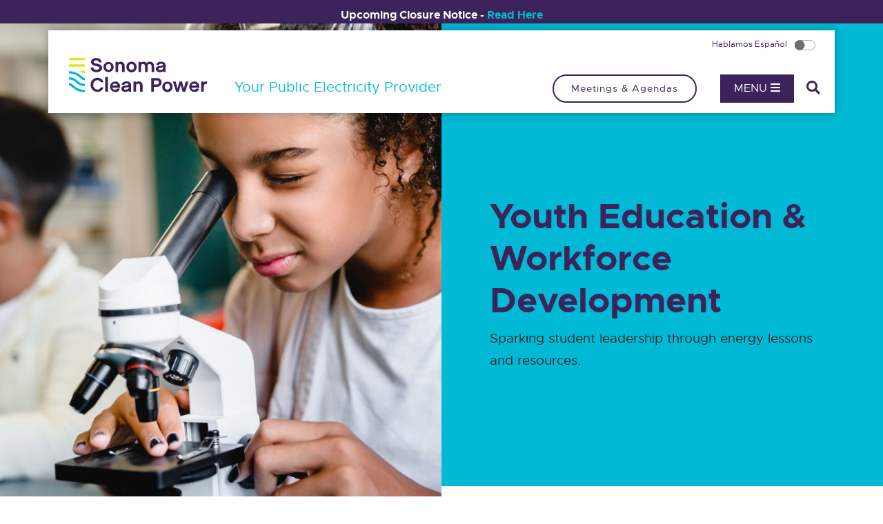

--- FILE ---
content_type: text/html; charset=UTF-8
request_url: https://sonomacleanpower.org/community-partnerships
body_size: 10851
content:






<!DOCTYPE html>
<html lang="en">
	<head>
		<meta charset="utf-8" />
		<meta name="viewport" content="width=device-width, initial-scale=1" />

				<link rel="stylesheet"
			href="https://use.fontawesome.com/releases/v5.0.13/css/all.css"
			integrity="sha384-DNOHZ68U8hZfKXOrtjWvjxusGo9WQnrNx2sqG0tfsghAvtVlRW3tvkXWZh58N9jp"
			crossorigin="anonymous" />

				<link href="https://sonomacleanpower.org/assets/css/app.css?id=1edbfbc02b9271072b269b6cef1626f5" rel="stylesheet">

				<meta name="format-detection" content="telephone=no" />

				<link rel="icon" href="/favicon.ico" />

				<!-- Google Tag Manager -->
<script>(function(w,d,s,l,i){w[l]=w[l]||[];w[l].push({'gtm.start':
new Date().getTime(),event:'gtm.js'});var f=d.getElementsByTagName(s)[0],
j=d.createElement(s),dl=l!='dataLayer'?'&l='+l:'';j.async=true;j.src=
'https://www.googletagmanager.com/gtm.js?id='+i+dl;f.parentNode.insertBefore(j,f);
})(window,document,'script','dataLayer','GTM-MLZXRKP');</script>
<!-- End Google Tag Manager -->

<script type="text/javascript">
  var _gaq = _gaq || [];
  _gaq.push(['_setAccount', 'UA-47778911-2']);
  _gaq.push(['_trackPageview']);

  (function() {
    var ga = document.createElement('script'); ga.type = 'text/javascript'; ga.async = true;
    ga.src = ('https:' == document.location.protocol ? 'https://' : 'http://') + 'stats.g.doubleclick.net/dc.js';
    var s = document.getElementsByTagName('script')[0]; s.parentNode.insertBefore(ga, s);
  })();
</script>

<!--GA4 TAG -->
<!-- Google tag (gtag.js) -->
<script async src="https://www.googletagmanager.com/gtag/js?id=G-SLE0HM2K57"></script>
<script>
  window.dataLayer = window.dataLayer || [];
  function gtag(){dataLayer.push(arguments);}
  gtag('js', new Date());

  gtag('config', 'G-SLE0HM2K57');
</script>

<!-- Event snippet for Website traffic conversion page -->
<script>
  gtag('event', 'conversion', {'send_to': 'AW-1008925463/FJlBCKfr8M4BEJf2i-ED'});
</script>

<!-- END GA4 TAG -->

<!-- Facebook Pixel Code -->
<script>
!function(f,b,e,v,n,t,s){if(f.fbq)return;n=f.fbq=function(){n.callMethod?
n.callMethod.apply(n,arguments):n.queue.push(arguments)};if(!f._fbq)f._fbq=n;
n.push=n;n.loaded=!0;n.version='2.0';n.queue=[];t=b.createElement(e);t.async=!0;
t.src=v;s=b.getElementsByTagName(e)[0];s.parentNode.insertBefore(t,s)}(window,
document,'script','https://connect.facebook.net/en_US/fbevents.js');
fbq('init', '1691693614475816'); // Insert your pixel ID here.
fbq('track', 'PageView');
</script>
<noscript><img height="1" width="1" style="display:none"
src="https://www.facebook.com/tr?id=1691693614475816&ev=PageView&noscript=1"/></noscript>
<!-- DO NOT MODIFY -->
<!-- End Facebook Pixel Code -->

<script>
	(function(w,d,s,l,i){w[l]=w[l]||[];w[l].push({'gtm.start': new Date().getTime(),event:'gtm.js'});var
	f=d.getElementsByTagName(s)[0], j=d.createElement(s),dl=l!='dataLayer'?'&l='+l:'';j.async=true;j.src=
	'https://www.googletagmanager.com/gtm.js?id='+i+dl;f.parentNode.insertBefore(j,f);
	})(window,document,'script','dataLayer','GTM-5CLRS3S');
</script>

<!-- MOUSEFLOW --> 
<script type="text/javascript">
  window._mfq = window._mfq || [];
  (function() {
    var mf = document.createElement("script");
    mf.type = "text/javascript"; mf.defer = true;
    mf.src = "//cdn.mouseflow.com/projects/5d96126b-1ffc-4b76-b72f-c50140e652a7.js";
    document.getElementsByTagName("head")[0].appendChild(mf);
  })();
</script>

<!-- Nextdoor Pixel Code -->
  <script type='text/javascript'>
    (function(win, doc, sdk_url){
    if(win.ndp) return;
    var tr=win.ndp=function(){
    tr.handleRequest? tr.handleRequest.apply(tr, arguments):tr.queue.push(arguments);
  };
    tr.queue = [];
    var s='script';
    var new_script_section=doc.createElement(s);
    new_script_section.async=!0;
    new_script_section.src=sdk_url;
    var insert_pos=doc.getElementsByTagName(s)[0];
    insert_pos.parentNode.insertBefore(new_script_section, insert_pos);
  })(window, document, 'https://ads.nextdoor.com/public/pixel/ndp.js');
  
    ndp('init','c00d296c-c92c-4f47-a26f-29e307b80b42', {});
    ndp('track','PAGE_VIEW');
  </script>
  <noscript>
    <img height="1" width="1" style="display:none" 
       src="https://flask.nextdoor.com/pixel?pid=c00d296c-c92c-4f47-a26f-29e307b80b42&ev=PAGE_VIEW&noscript=1"/>
  </noscript>
<!-- End Nextdoor Pixel Code -->		<style type="text/css">
	body.menu-overlay-active .menu .fa-bars::before{
		content: "\f00d";
	}
	.pages-offers .info-bar {
		border-top: 0px solid #ffffff !important;
		margin-bottom: 15px;
		padding-top: 15px;
		display: none !important;
	}
	.pages-offers .info-bar .category {
		display: none !important;
	}
	.pages-offers .info-bar .item {
		align-items: center;
		display: flex;
		display: none !important;
	}
	.custom-top-bar{
		background-color: #3c235b;
		padding: 12px;
		color: #fff;
		text-align: center;
		position: relative;
		margin: 0;
		font-size: 1rem;
		line-height: 1.3;
	}
	.custom-top-bar p{
		margin: 0;
	}
	#header{
		transition: top ease 0.3s;
	}
	#header.scrolled,.menu-overlay-active #header{
		top:0 !important;
	}
	.menu-overlay-active .custom-top-bar{
		display: none;
	}
	.content-matrix .block-team .team-link{
		display: inline-block;
	}
	.custom-doc-block .heading{
		cursor: pointer;
		position: relative;
		padding-left: 25px;
	}
	.custom-doc-block .heading:hover::before,
	.custom-doc-block .heading.active::before{
		transform: rotate(0deg);
		border-top: 0.6em solid #3c235b;
	}
	.custom-doc-block .heading::before{
		border-bottom: 0;
		border-left: 0.3em solid transparent;
		border-right: 0.3em solid transparent;
		border-top: 0.6em solid #00b9d4;
		content: "";
		display: inline-block;
		left: 0;
		position: absolute;
		top:8px;
		transform: rotate(-90deg);
		transition: border-top-color .3s ease,transform .3s ease;
	}
	.custom-doc-block .has-heading.file-item-list{
		display: none;
	}
	.custom-doc-block{
		padding-bottom: 0;
	}
	.custom-doc-block .file-item-list{
		padding-bottom: 20px;
	}
	.has-heading.file-item-list~.back-to-top-wrap{
		display: none !important;
	}
	.meeting-item .meeting-col:nth-child(3){
		width: 17%;
	}
	.toggle-block .meeting-item .accordion-header:hover::after{
		transform: translateY(-50%) rotate(0deg);
	}
	.toggle-block .meeting-item .accordion-header.collapsed:hover::after{
		transform: translateY(-50%) rotate(-90deg);
	}
	.toggle-block .accordion{
		padding-bottom: 60px;
	}
	.content-matrix .block-text-columns .inner{
		height: 100%;
	}
	.content-matrix .block-text-columns.invert-colors .inner{
		background-color: #3c235b;
		color: #ffffff;
		padding: 30px;
	}
	.content-matrix .block-text-columns.invert-colors .inner h2{
		font-size: 1.68rem;
	}
	.content-matrix .block-text-columns.invert-colors .inner h3{
		font-size: 1.4rem;
	}
	.content-matrix .block-text-columns.invert-colors .inner h1,
	.content-matrix .block-text-columns.invert-colors .inner h2,
	.content-matrix .block-text-columns.invert-colors .inner h3,
	.content-matrix .block-text-columns.invert-colors .inner h4,
	.content-matrix .block-text-columns.invert-colors .inner h5,
	.content-matrix .block-text-columns.invert-colors .inner h6{
		color: #ffffff;
	}
	.content-matrix .block-text-box{
		padding-top:50px;
		padding-bottom:50px;
		margin-bottom:40px;
	}
	.timeline-card p {
		padding: 0 20px;
		font-size: 15px;
	}
	.timeline-card h4 {
		padding: 0 20px;
		font-size: 19px;
	}
	.timeline-item .transbox {
		background: none;
	}
	.timeline-img-header{
		height: 200px;
	}
	.timeline-img-header{
		height: 200px;
	}
	.timeline-item{
		max-width: 1400px;
		margin-left: auto;
		margin-right: auto;
	}
	.heading-basic .purple-green-abstract-image,.purple-green-abstract-image{
		background-image: url('/assets/images/scpa-header.png');
		background-size: contain;
		background-repeat: repeat-x;
		background-position: center bottom;
	}
	.heading-large .btn{
		margin-top: 15px;
	}
	.heading-large .btn.btn-tertiary.btn-outline,
	.heading-large .btn.btn-secondary.btn-outline{
		color: #ffffff;
	}
	.heading-large .btn.btn-secondary.btn-outline:hover{
		color: #3c235b;
	}
	.heading-large .custom-padding{
		padding-left: 90px;
	}
	@media (max-width: 1669.98px){
		.heading-large .custom-padding{
			padding-left: 70px;
		}
	}
	@media (max-width: 1199.98px){
		.has-heading.file-item-list.opened~.back-to-top-wrap{
			display: block !important;
			padding-bottom: 30px;
			padding-top:10px;
		}
		.heading-large .custom-padding{
			padding-left: 40px;
		}
	}
	@media (max-width: 767.98px){
		.custom-top-bar{
			font-size: 0.7rem;
		}
		.heading-large .custom-padding{
			padding-left: 30px;
		}
	}
	@media (max-width: 575.98px){
		.custom-top-bar{
			font-size: 0.7rem;
		}
		.heading-large .custom-padding{
			padding-left: 15px;
		}
	}
</style>	<title>Community Partnerships | Sonoma Clean Power</title><meta name="generator" content="SEOmatic">
<meta name="keywords" content="provider, sonoma, affects, power, mendocino, change, programs, public, counties, climate, designed">
<meta name="description" content="SCP is the public power provider for Sonoma and Mendocino counties. Climate change affects everyone, so our programs are designed for everyone.">
<meta name="referrer" content="no-referrer-when-downgrade">
<meta name="robots" content="all">
<meta content="SonomaCleanPower" property="fb:profile_id">
<meta content="en" property="og:locale">
<meta content="es" property="og:locale:alternate">
<meta content="Sonoma Clean Power" property="og:site_name">
<meta content="website" property="og:type">
<meta content="https://sonomacleanpower.org/community-partnerships" property="og:url">
<meta content="Community Partnerships" property="og:title">
<meta content="SCP is the public power provider for Sonoma and Mendocino counties. Climate change affects everyone, so our programs are designed for everyone." property="og:description">
<meta content="https://sonomacleanpower.org/uploads/images/_1200x630_crop_center-center_82_none/AdobeStock_114122987.jpg?mtime=1559150420" property="og:image">
<meta content="1200" property="og:image:width">
<meta content="630" property="og:image:height">
<meta content="Community Partnerships" property="og:image:alt">
<meta name="twitter:card" content="summary_large_image">
<meta name="twitter:site" content="@SonomaCleanPow">
<meta name="twitter:creator" content="@SonomaCleanPow">
<meta name="twitter:title" content="Community Partnerships">
<meta name="twitter:description" content="SCP is the public power provider for Sonoma and Mendocino counties. Climate change affects everyone, so our programs are designed for everyone.">
<meta name="twitter:image:alt" content="Community Partnerships">
<link href="https://sonomacleanpower.org/community-partnerships" rel="canonical">
<link href="https://sonomacleanpower.org/" rel="home">
<link type="text/plain" href="https://sonomacleanpower.org/humans.txt" rel="author">
<link href="https://sonomacleanpower.org/espanol/entry-752096" rel="alternate" hreflang="es">
<link href="https://sonomacleanpower.org/community-partnerships" rel="alternate" hreflang="x-default">
<link href="https://sonomacleanpower.org/community-partnerships" rel="alternate" hreflang="en"></head>

	<body class="pages-page">
				<div class="custom-top-bar" id="customTopBar">
	<p><strong>Upcoming Closure Notice - <a href="https://sonomacleanpower.org/closures">Read Here</a></strong></p>
</div>
		
				<noscript>
<iframe src="https://www.googletagmanager.com/ns.html?id=GTM-5CLRS3S" height="0" width="0" style="display:none;visibility:hidden"></iframe>
</noscript>

<!-- Google Tag Manager (noscript) -->
<noscript><iframe src="https://www.googletagmanager.com/ns.html?id=GTM-MLZXRKP"
height="0" width="0" style="display:none;visibility:hidden"></iframe></noscript>
<!-- End Google Tag Manager (noscript) -->
		<header id="header">
	<div class="container">
		<div class="row">
			<div class="col">
								<a href="https://sonomacleanpower.org/" class="logo-header logo-purple">
					<img src="/assets/images/logo-purple.svg" alt="Sonoma Clean Power" />
				</a>
				<a href="https://sonomacleanpower.org/" class="logo-header logo-white">
					<img src="/assets/images/logo-white.svg" alt="Sonoma Clean Power" />
				</a>
									<p class="tagline">
						Your Public Electricity Provider
					</p>
								<a href="#" class="menu">Menu <i class="fas fa-bars"></i></a>
				<a href="#" class="search"><i class="fas fa-search"></i></a>
				<a href="#" class="close-search"><i class="fas fa-times"></i></a>

									<a href="https://sonomacleanpower.org/meetings"
						class="btn btn-outline-primary d-none d-lg-block"
						target="_blank"
						id="aec-linkout">
						Meetings &amp; Agendas
					</a>
				
				<div class="top-links">
					<a href="https://sonomacleanpower.org/meetings"
						class="d-lg-none"
						target="_blank">
						Meetings &amp; Agendas
					</a>

																					<a href="https://sonomacleanpower.org/espanol/entry-752096" class="px-2">
							<span class="d-inline-block pr-2">Hablamos Español</span>
							<svg xmlns="http://www.w3.org/2000/svg" width="46" height="22" viewBox="0 0 46 22">
  <g id="Group_346" data-name="Group 346" transform="translate(-1625 -26)">
    <g id="Rectangle_450" data-name="Rectangle 450" transform="translate(1625 26)" fill="#fff" stroke="#707070" stroke-width="1">
      <rect width="46" height="22" rx="11" stroke="none"/>
      <rect x="0.5" y="0.5" width="45" height="21" rx="10.5" fill="none"/>
    </g>
    <g id="Ellipse_98" data-name="Ellipse 98" transform="translate(1625 26)" fill="#6e6e6e" stroke="#707070" stroke-width="1">
      <circle cx="11" cy="11" r="11" stroke="none"/>
      <circle cx="11" cy="11" r="10.5" fill="none"/>
    </g>
  </g>
</svg>
						</a>
														</div>
			</div>
		</div>
	</div>
</header>

<div class="menu-overlay">
	<div class="container">
		<div class="row">

			<div class="col-lg-7 offset-xl-1 order-lg-1">
				<div class="row">
										<div class="col-sm-6 col-md-4">
						<h2 class="menu-header">About Us</h2>
						<ul class="main-nav">
														<li><a href="https://sonomacleanpower.org/advocacy" target="">Advocacy</a></li>
														<li><a href="https://sonomacleanpower.org/boardandstaff" target="">Board &amp; Staff</a></li>
														<li><a href="https://sonomacleanpower.org/contact-us" target="">Contact Us</a></li>
														<li><a href="https://sonomacleanpower.org/job-opportunities" target="">Job Opportunities</a></li>
														<li><a href="https://sonomacleanpower.org/who-we-are" target="">Who We Are</a></li>
													</ul>
					</div>
										<div class="col-sm-6 col-md-4">
						<h2 class="menu-header">Customers</h2>
						<ul class="main-nav">
														<li><a href="https://sonomacleanpower.org/customer-center" target="">Customer Center</a></li>
														<li><a href="https://sonomacleanpower.org/billing" target="">Billing &amp; Rates</a></li>
														<li><a href="https://sonomacleanpower.org/agricultural-customers" target="">Agricultural Customers</a></li>
														<li><a href="https://sonomacleanpower.org/commercial-customers" target="">Commercial Customers</a></li>
														<li><a href="https://sonomacleanpower.org/residential-customers" target="">Residential Customers</a></li>
														<li><a href="https://sonomacleanpower.org/programs/netgreen" target="">Solar Customers</a></li>
														<li><a href="https://sonomacleanpower.org/residential-customers" target="">Enroll or Upgrade</a></li>
														<li><a href="https://sonomacleanpower.org/opt-out" target="">Opt Out</a></li>
													</ul>
					</div>
										<div class="col-sm-6 col-md-4">
						<h2 class="menu-header">For You</h2>
						<ul class="main-nav">
														<li><a href="https://sonomacleanpower.org/programs/evergreen" target="">100% Renewable Service</a></li>
														<li><a href="https://sonomacleanpower.org/offers-and-rebates" target="">Offers &amp; Rebates</a></li>
														<li><a href="https://sonomacleanpower.org/financial-assistance" target="">Financial Assistance</a></li>
														<li><a href="https://sonomacleanpower.org/power-sources" target="">Power Sources</a></li>
														<li><a href="https://sonomacleanpower.org/frequently-asked-questions" target="">FAQs</a></li>
														<li><a href="https://sonomacleanpower.org/inflation-reduction-act-resources" target="">Inflation Reduction Act</a></li>
														<li><a href="https://sonomacleanpower.org/virtual-learning-hub" target="">Virtual Learning Hub</a></li>
														<li><a href="https://sonomacleanpower.org/scam-alerts" target="">Avoid Scams</a></li>
													</ul>
					</div>
										<div class="col-sm-6 col-md-4">
						<h2 class="menu-header">Hot Topics</h2>
						<ul class="main-nav">
														<li><a href="https://sonomacleanpower.org/geozone" target="">GeoZone</a></li>
														<li><a href="https://sonomacleanpower.org/pressroom" target="">Media Inquiries</a></li>
														<li><a href="https://sonomacleanpower.org/news" target="">News</a></li>
														<li><a href="https://sonomacleanpower.org/solicitations-business-opportunities" target="">Solicitations</a></li>
													</ul>
					</div>
										<div class="col-sm-6 col-md-4">
						<h2 class="menu-header">Community</h2>
						<ul class="main-nav">
														<li><a href="https://sonomacleanpower.org/supporting-our-community" target="">Supporting Our Community</a></li>
														<li><a href="https://sonomacleanpower.org/community-partnerships" target="">Community Partnerships</a></li>
														<li><a href="https://sonomacleanpower.org/calendar" target="">Event Calendar</a></li>
													</ul>
					</div>
										<div class="col-sm-6 col-md-4">
						<h2 class="menu-header">Key Documents</h2>
						<ul class="main-nav">
														<li><a href="https://sonomacleanpower.org/meetings" target="">Meetings</a></li>
														<li><a href="https://sonomacleanpower.org/financials-and-key-documents" target="">Financial &amp; Key Documents</a></li>
														<li><a href="https://sonomacleanpower.org/strategic-action-plan" target="">Strategic Action Plan</a></li>
														<li><a href="https://sonomacleanpower.org/current-t-cs" target="">Terms &amp; Conditions</a></li>
													</ul>
					</div>
									</div>
			</div>

			<div class="col-lg-5 col-xl-4 nav-featured order-lg-0">
								<div class="feature-container">
										<img src="https://sonomacleanpower.org/uploads/images/_500x500_crop_center-center_75_none/AdobeStock_558713737-web.jpg" alt="">
					<div class="feature-content">
						<h3></h3>
												<a href="https://sonomacleanpower.org/offers-and-rebates" target="" class="btn btn-secondary btn-outline on-dark">Get Offers &amp; Rebates</a>					</div>
				</div>
							</div>

		</div>

		<div class="row contact-info">
			<div class="col col-lg-7 ml-auto d-sm-flex align-items-sm-center justify-content-end">
				<span class="phone">1 (855) 202-2139</span>
								 | <a href="https://sonomacleanpower.org/contact-us" class="contact-link" target="">Contact Us</a>
				 				<ul class="social">
					<li><a href="https://www.facebook.com/SonomaCleanPower" target="_blank" class="fa-stack fa-2x"><i class="fas fa-circle fa-stack-2x"></i><i class="fab fa-facebook-f fa-stack-1x fa-inverse"></i></a></li>					<li><a href="https://twitter.com/SonomaCleanPow" target="_blank" class="fa-stack fa-2x">
						<i class="fas fa-circle fa-stack-2x"></i>
						<i class="fab fa-x-twitter fa-stack-1x fa-inverse">
						<svg xmlns="http://www.w3.org/2000/svg" height="1em" viewBox="0 0 512 512"><!--! Font Awesome Free 6.4.2 by @fontawesome - https://fontawesome.com License - https://fontawesome.com/license (Commercial License) Copyright 2023 Fonticons, Inc. --><path d="M389.2 48h70.6L305.6 224.2 487 464H345L233.7 318.6 106.5 464H35.8L200.7 275.5 26.8 48H172.4L272.9 180.9 389.2 48zM364.4 421.8h39.1L151.1 88h-42L364.4 421.8z"/ fill="#3c235b"></svg>
					</i>
						</a></li>					<li><a href="https://www.youtube.com/channel/UCtyV9LHYkxqGn-eysEIxkaw" target="_blank" class="fa-stack fa-2x"><i class="fas fa-circle fa-stack-2x"></i><i class="fab fa-youtube fa-stack-1x fa-inverse"></i></a></li>					<li><a href="https://www.linkedin.com/company/sonoma-clean-power/" target="_blank" class="fa-stack fa-2x"><i class="fas fa-circle fa-stack-2x"></i><i class="fab fa-linkedin-in fa-stack-1x fa-inverse"></i></a></li>					<li><a href="https://www.instagram.com/sonomacleanpower/" target="_blank" class="fa-stack fa-2x"><i class="fas fa-circle fa-stack-2x"></i><i class="fab fa-instagram fa-stack-1x fa-inverse"></i></a></li>				</ul>
			</div>
		</div>

	</div>
</div>
<div class="search-overlay">
	<div class="container">
		<div class="row">
			<div class="col col-md-10 col-lg-8 col-lg-6 mx-auto">

				<form action="https://sonomacleanpower.org/search/results">
					<input type="search" name="q" placeholder="Search..." class="form-control">
					<button type="submit" value="Go"><i class="fas fa-search"></i></button>
				</form>

			</div>
		</div>
	</div>
</div>
		


<div class="heading-headline">
	<div class="container-fluid">
		<div class="row">
			<div class="col-12 col-md-7 col-lg-6 content-side order-md-2">
				<div class="inner no-bg bg-blue">
					<h1>Youth Education &amp; Workforce Development</h1>
										<p>Sparking student leadership through energy lessons and resources.</p>
									</div>
			</div>

										<div class="col-12 col-md-5 col-lg-6 image-side order-md-1" style="background-image: url( https://sonomacleanpower.org/uploads/images/_headlineImage/iStock-1338737384.jpg )"></div>
					</div>
	</div>
</div>







<div class="content-matrix">

	
		

	<div class="block block-text-image">
		<div class="container">
			<div class="row">
				<div class="col col-lg-10 mx-auto">
					<div class="row">
						<div class="col-12 col-lg-6 order-lg-1">
														<h2>Sonoma Water</h2>
							<p>Sonoma Clean Power (SCP) is proud to partner with Sonoma Water on the Water and Energy Education Program, which provides comprehensive environmental education to K-12 students in Sonoma and Mendocino Counties. Through classroom visits, field trips, and hands-on activities, students explore topics like electricity, renewable energy, and climate change.</p>
							<div class="button-container mb-5 mb-lg-0">
															</div>
						</div>
						<div class="col-12 col-lg-6 order-lg-2 text-center">
							<div class="image-container">
																	<img src="https://sonomacleanpower.org/uploads/images/_imageTextBlock/Teachers-Sonoma-Water.jpg" alt="">
																							</div>
													</div>
					</div>
				</div>
			</div>
		</div>
	</div>

	<div class="modal  p-0" id="zoom-1079293" tabindex="-1" role="dialog" aria-labelledby="zoom-1079293" aria-hidden="true">
		<button type="button" class="close" data-dismiss="modal" aria-label="Close"><span aria-hidden="true">&times;</span></button>
		<div class="modal-dialog modal-dialog-centered modal-lg" role="document">
			<div class="modal-content">
				<div class="modal-body p-0">
					<img src="https://sonomacleanpower.org/uploads/images/Teachers-Sonoma-Water.jpg" alt="">
				</div>
			</div>
		</div>
	</div>



	
		
<div class="block block-text-columns  " >
	<div class="container">
		<div class="row">

						<div class="col-md col-lg-10 offset-lg-1">
				<div class="inner">															<ul style="margin-top:-60px;"><li>Each year, Sonoma Water reaches nearly 6,000 students across 250 classrooms.</li>
 <li>Ove 450 students participate in SCP’s Climate Action Challenge at our Customer Center annually.</li>
 <li>Thanks to our partnership with Sonoma Water, more than 11,000 students have attended ZunZun's musical assembly, which uses dynamic storytelling and multicultural music to teach environmental concepts like water conservation and renewable energy in an engaging, bilingual format. To learn more about ZunZun musical assembly, <a href="https://www.sonomawater.org/zunzun" target="_blank" rel="noreferrer noopener">click here</a>.</li>
 <li>Through the school supplies program, 60,000 conservation-focused items like pencils, rulers, and maps are distributed to students in need.</li></ul>
										<p class="text-left">
						<a href="https://www.sonomawater.org/education" target="1" class="btn btn-primary">Learn more</a>
					</p>
									</div>
			</div>
			
		</div>
	</div>
</div>
	
		
<div class="block block-text-columns  " >
	<div class="container">
		<div class="row">

						<div class="col-md col-lg-10 offset-lg-1">
				<div class="inner">					<h2>Sonoma County Office of Education – The Duck Curve Challenge</h2>										<p>Supported by Sonoma Clean Power, the Duck Curve Challenge invites 7th–12th grade students to tackle one of renewable energy's biggest challenges: managing peak electricity demand. Using design thinking, students create innovative solutions to reduce evening energy use while advancing clean power initiatives. This program provides hands-on experience with energy systems, professional skills development, and exposure to clean energy careers, empowering students to shape a sustainable future.</p>
										<p class="text-left">
						<a href="https://www.ccrforce.org/energy-challenge-1" target="1" class="btn btn-primary">Learn more </a>
					</p>
									</div>
			</div>
			
		</div>
	</div>
</div>
	
		
<div class="block block-text-columns  " >
	<div class="container">
		<div class="row">

						<div class="col-md col-lg-10 offset-lg-1">
				<div class="inner">					<h2>Mike Hauser Academy</h2>										<p>Sonoma Clean Power is a host business for the Mike Hauser Academy, an award-winning program in collaboration with local Chambers of Commerce. Designed for incoming 9th-grade English Language Learner (ELL) students and those needing additional support in math and science, this three-week summer program bridges the gap between education and STEM careers. Students visit STEM-focused companies, interact with professionals, and participate in hands-on activities to see how classroom lessons apply to real-world jobs. Each summer, SCP hosts two classes of 15-20 students for hands-on projects, presentations, and a career panel with SCP staff.<br /></p>
										<p class="text-left">
						<a href="https://www.santarosametrochamber.com/programs/economic-and-workforce-development/mike-hauser-academy/" target="1" class="btn btn-primary">learn more</a>
					</p>
									</div>
			</div>
			
		</div>
	</div>
</div>
	
		

	<div class="block block-text-image">
		<div class="container">
			<div class="row">
				<div class="col col-lg-10 mx-auto">
					<div class="row">
						<div class="col-12 col-lg-6 order-lg-1">
														<h2>Career Technical Education (CTE) Foundation</h2>
							<p>Sonoma Clean Power partners with the Career Technical Education (CTE) Foundation, a Sonoma County nonprofit innovating education-to-career pathways. Since 2012, CTE Foundation has invested over $11 million to create and enhance more than 145 career technical education courses in agriculture, engineering, healthcare, and other fields. </p>
							<div class="button-container mb-5 mb-lg-0">
															</div>
						</div>
						<div class="col-12 col-lg-6 order-lg-2 text-center">
							<div class="image-container">
																	<img src="https://sonomacleanpower.org/uploads/images/_imageTextBlock/Switch-Car-Classroom.jpg" alt="">
																							</div>
													</div>
					</div>
				</div>
			</div>
		</div>
	</div>

	<div class="modal  p-0" id="zoom-1079294" tabindex="-1" role="dialog" aria-labelledby="zoom-1079294" aria-hidden="true">
		<button type="button" class="close" data-dismiss="modal" aria-label="Close"><span aria-hidden="true">&times;</span></button>
		<div class="modal-dialog modal-dialog-centered modal-lg" role="document">
			<div class="modal-content">
				<div class="modal-body p-0">
					<img src="https://sonomacleanpower.org/uploads/images/Switch-Car-Classroom.jpg" alt="">
				</div>
			</div>
		</div>
	</div>



	
		
<div class="block block-text-columns  " >
	<div class="container">
		<div class="row">

						<div class="col-md col-lg-10 offset-lg-1">
				<div class="inner">															<p class="moveup">Through this partnership, we are expanding STEM and climate resilience pathways to align classroom learning with workforce needs. Key initiatives include supporting the Switch EV program, teacher training, and curriculum innovation that connects students with local career opportunities in sustainability and green technology.</p>
										<p class="text-left">
						<a href="https://ctesonomacounty.org/" target="" class="btn btn-primary">Learn more</a>
					</p>
									</div>
			</div>
			
		</div>
	</div>
</div>
	
		
<div class="block block-text-columns  " >
	<div class="container">
		<div class="row">

						<div class="col-md col-lg-10 offset-lg-1">
				<div class="inner">					<h2>The LIME Foundation – NextGen Trades Academy</h2>										<p>Sonoma Clean Power partners with The LIME Foundation’s NextGen Trades Academy to empower youth with skills in green building and vocational trades. Students explore approximately 24 trades, including architecture, plumbing, roofing, electrical, and solar technology. Focusing on students 16-24 from low income and disadvantaged communities, this program equips young people with job-ready skills, connects them with local contractors, and helps them build careers in trades that contribute to a more sustainable community.</p>
										<p class="text-left">
						<a href="https://www.thelimefoundation.org/nextgen-trades-academy/" target="" class="btn btn-primary">learn more</a>
					</p>
									</div>
			</div>
			
		</div>
	</div>
</div>
	
		
<div class="block block-text-columns  " >
	<div class="container">
		<div class="row">

						<div class="col-md col-lg-10 offset-lg-1">
				<div class="inner">					<h2>Scholarships</h2>										<p>Sonoma Clean Power is dedicated to supporting the next generation of renewable energy and building trade professionals through scholarship programs at Mendocino College, Sonoma State University, and Santa Rosa Junior College. Each year, we award $11,000 in scholarships to students who excel academically, demonstrate financial need, and have a strong passion for STEM and the building trades.</p>
<ul><li>One $1,500 scholarship is awarded at <a href="o%20https%3A//www.mendocino.edu/enrollment-services/financial-aid/scholarships" target="_blank" rel="noreferrer noopener">Mendocino College</a>.</li><li>Three $1,500 scholarships are awarded at <a href="https://scholarships.santarosa.edu/" target="_blank" rel="noreferrer noopener">Santa Rosa Junior College</a>.</li><li>One $5,000 scholarship is awarded at <a href="https://scholarships.sonoma.edu/" target="_blank" rel="noreferrer noopener">Sonoma State University</a>.</li></ul>

<p>These scholarships cover approximately one year’s tuition for each recipient and are funded through permanent endowments, ensuring a lasting impact.<br /></p>
									</div>
			</div>
			
		</div>
	</div>
</div>
	
		<div class="block-code-embed">
	<div class="container">
		<div class="row">
			<div class="col-12">
				<style>
.col-lg-6 h2 {
margin-top: 0px;
}

h2 {
margin-top: -10px;
}

.col-lg-6 {
margin-top: -10px !important;
}

.inner ul {
margin-top: -20px;
}

.moveup {
margin-top: -50px;
}
</style>
			</div>
		</div>
	</div>
</div>
	
</div>



			<footer>
		<div class="container">
			<div class="row">
				<div class="col-12 col-lg-4 col-xl-3">
					<a href="https://sonomacleanpower.org/" class="logo-footer">
						<img src="/assets/images/logo-purple.svg" alt="Sonoma Clean Power" />
					</a>
					<span class="phone">1 (855) 202-2139</span>
					<span class="address">Customer Center<br />
741 Fourth Street<br />
Santa Rosa, CA 95404</span>
					<span class="email"><a href="mailto:info@sonomacleanpower.org">info@sonomacleanpower.org</a></span>
				</div>
				<div class="col-12 col-lg-6 col-xl-4 key-info">
											<div class="row">
							<div class="col">
								<h3>
									Jump to
								</h3>
							</div>
						</div>
										<div class="row">
													<div class="col-md-6 pr-0">
																	<a href="https://sonomacleanpower.org/contact-us">Contact Us</a>
															</div>
													<div class="col-md-6 pr-0">
																	<a href="https://sonomacleanpower.org/commercial-customers">Commercial Customers</a>
															</div>
													<div class="col-md-6 pr-0">
																	<a href="https://sonomacleanpower.org/frequently-asked-questions">Frequently Asked Questions</a>
															</div>
													<div class="col-md-6 pr-0">
																	<a href="https://sonomacleanpower.org/financial-assistance">Financial Assistance</a>
															</div>
													<div class="col-md-6 pr-0">
																	<a href="https://sonomacleanpower.org/opt-out">Opt Out</a>
															</div>
													<div class="col-md-6 pr-0">
																	<a href="https://sonomacleanpower.org/financials-and-key-documents">Financial &amp; Key Documents</a>
															</div>
													<div class="col-md-6 pr-0">
																	<a href="https://sonomacleanpower.org/sign-up-for-email-updates">Subscribe to Email Updates</a>
															</div>
													<div class="col-md-6 pr-0">
																	<a href="https://sonomacleanpower.org/residential-customers">Residential Customers</a>
															</div>
													<div class="col-md-6 pr-0">
																	<a href="https://sonomacleanpower.org/current-t-cs">Terms &amp; Conditions of SCP Services</a>
															</div>
											</div>
				</div>
			</div>
		</div>
		<div class="copyright">
			<div class="container">
				<div class="row">
					<div class="col-12 col-md-6 d-sm-flex align-items-sm-center">
						<p class="legal">
								<span class="site-title">&copy; 2026 Sonoma Clean Power Authority |
									<a style="margin-left: 0; color: #00b9d4; text-decoration: none;" href="https://cal-cca.org/about/members/" target="_blank">Proud member of CalCCA</a>
								</span>
							
														</span>
													</p>
					</div>
					<div class="col-12 col-md-6 social d-sm-flex align-items-sm-center">
						<ul>
															<li>
									<a href="https://www.facebook.com/SonomaCleanPower" target="_blank" class="fa-stack fa-2x">
										<i class="fas fa-circle fa-stack-2x" style="color: #3c5b9b"></i><i class="fab fa-facebook-f fa-stack-1x fa-inverse"></i>
									</a>
								</li>
																						<li>
									<a href="https://twitter.com/SonomaCleanPow" target="_blank" class="fa-stack fa-2x">
										<i class="fas fa-circle fa-stack-2x" style="color: #0f1419;"></i>
										<i class="fab fa-x-twitter fa-stack-1x fa-inverse">
											<svg xmlns="http://www.w3.org/2000/svg" height="1em" viewBox="0 0 512 512"><!--! Font Awesome Free 6.4.2 by @fontawesome - https://fontawesome.com License - https://fontawesome.com/license (Commercial License) Copyright 2023 Fonticons, Inc. --><path d="M389.2 48h70.6L305.6 224.2 487 464H345L233.7 318.6 106.5 464H35.8L200.7 275.5 26.8 48H172.4L272.9 180.9 389.2 48zM364.4 421.8h39.1L151.1 88h-42L364.4 421.8z" fill="#ffffff"/></svg>
										</i>
									</a>
								</li>
																						<li>
									<a href="https://www.youtube.com/channel/UCtyV9LHYkxqGn-eysEIxkaw" target="_blank" class="fa-stack fa-2x">
										<i class="fas fa-circle fa-stack-2x" style="color: #fe3432"></i><i class="fab fa-youtube fa-stack-1x fa-inverse"></i>
									</a>
								</li>
																						<li>
									<a href="https://www.linkedin.com/company/sonoma-clean-power/" target="_blank" class="fa-stack fa-2x">
										<i class="fas fa-circle fa-stack-2x" style="color: #0173b2"></i><i class="fab fa-linkedin-in fa-stack-1x fa-inverse"></i>
									</a>
								</li>
																						<li>
									<a href="https://www.instagram.com/sonomacleanpower/" target="_blank" class="fa-stack fa-2x">
										<i class="fas fa-circle fa-stack-2x" style="color: #8a3ab9"></i><i class="fab fa-instagram fa-stack-1x fa-inverse"></i>
									</a>
								</li>
													</ul>
					</div>
				</div>
			</div>
		</div>
	</footer>

		<script src="https://sonomacleanpower.org/assets/js/vendor.js?id=ec4ae07b0ecc12d19e4e826df96d39af"></script>
		<script src="https://sonomacleanpower.org/assets/js/app.js?id=8adc3b743fb8ec95a88af4f425e3aa3a"></script>

				
				<script type="text/javascript">
	(function () {
	let $customTopBar=$('#customTopBar');
	let $header=$('#header');
	if($customTopBar.length){
		$header.css('top',$customTopBar.outerHeight()+'px')
		$(window).scroll(function () {
			if ($(this).scrollTop()) {
				$header.addClass('scrolled');
			} else {
				$header.removeClass('scrolled');
			}
		})
		if($(window).scrollTop()){
			$header.addClass('scrolled');
		}
	}

		$('.custom-doc-block .heading').on('click',function(){
			$(this).toggleClass('active').next().slideToggle().toggleClass('opened');
		});
	})()
</script>
			<script type="application/ld+json">{"@context":"https://schema.org","@graph":[{"@type":"GovernmentOrganization","description":"SCP is the public power provider for Sonoma and Mendocino counties. Climate change affects everyone, so our programs are designed for everyone.","mainEntityOfPage":"https://sonomacleanpower.org/community-partnerships","name":"Community Partnerships","url":"https://sonomacleanpower.org/community-partnerships"},{"@id":"https://sonomacleanpower.org#identity","@type":"Organization","description":"SCP is the public power provider for Sonoma and Mendocino counties. Climate change affects everyone, so our services and programs are designed for everyone.","image":{"@type":"ImageObject","height":"22","url":"https://sonomacleanpower.org/uploads/images/logo-purple.svg","width":"90"},"logo":{"@type":"ImageObject","height":"60","url":"https://sonomacleanpower.org/uploads/images/_600x60_fit_center-center_82_none/5557/logo-purple.jpg?mtime=1552389624","width":"245"},"name":"Sonoma Clean Power","telephone":"+1 855-202-2139","url":"https://sonomacleanpower.org"},{"@id":"https://theengineisred.com/#creator","@type":"LocalBusiness","description":"From brands, websites, campaigns, apps, and beyond, we'll create meaningful and inspiring work through a better collaboration.","name":"The Engine is Red","priceRange":"$","telephone":"707.546.5448","url":"https://theengineisred.com/"},{"@type":"BreadcrumbList","description":"Breadcrumbs list","itemListElement":[{"@type":"ListItem","item":"https://sonomacleanpower.org/","name":"Home","position":1},{"@type":"ListItem","item":"https://sonomacleanpower.org/community-partnerships","name":"Community Partnerships","position":2}],"name":"Breadcrumbs"}]}</script>
<script>(function(){ var s = document.createElement('script'), e = ! document.body ? document.querySelector('head') : document.body; s.src = 'https://acsbapp.com/apps/app/dist/js/app.js'; s.async = true; s.onload = function(){ acsbJS.init({ statementLink : '', footerHtml : '', hideMobile : false, hideTrigger : false, language : 'en', position : 'left', leadColor : '#3b235b', triggerColor : '#3a225a', triggerRadius : '50%', triggerPositionX : 'left', triggerPositionY : 'bottom', triggerIcon : 'people', triggerSize : 'medium', triggerOffsetX : 20, triggerOffsetY : 20, mobile : { triggerSize : 'small', triggerPositionX : 'right', triggerPositionY : 'bottom', triggerOffsetX : 10, triggerOffsetY : 10, triggerRadius : '50%' } }); }; e.appendChild(s);}());</script>



<script data-cfasync="false">(function(W,i,s,e,P,o,p){W['WisePopsObject']=P;W[P]=W[P]||function(){(W[P].q=W[P].q||[]).push(arguments)},W[P].l=1*new Date();o=i.createElement(s),p=i.getElementsByTagName(s)[0];o.defer=1;o.src=e;p.parentNode.insertBefore(o,p)})(window,document,'script','//loader.wisepops.com/get-loader.js?v=1&site=cbUoKxt4zZ','wisepops');</script>

<script type="text/javascript">
_linkedin_partner_id = "1095866";
window._linkedin_data_partner_ids = window._linkedin_data_partner_ids || [];
window._linkedin_data_partner_ids.push(_linkedin_partner_id);
</script><script type="text/javascript">
(function(l) {
if (!l){window.lintrk = function(a,b){window.lintrk.q.push([a,b])};
window.lintrk.q=[]}
var s = document.getElementsByTagName("script")[0];
var b = document.createElement("script");
b.type = "text/javascript";b.async = true;
b.src = "https://snap.licdn.com/li.lms-analytics/insight.min.js";
s.parentNode.insertBefore(b, s);})(window.lintrk);
</script>
<noscript>
<img height="1" width="1" style="display:none;" alt="" src="https://px.ads.linkedin.com/collect/?pid=1095866&fmt=gif" />
</noscript></body>
</html>


--- FILE ---
content_type: text/css
request_url: https://sonomacleanpower.org/assets/css/app.css?id=1edbfbc02b9271072b269b6cef1626f5
body_size: 23793
content:
@charset "UTF-8";
/*!
* Bootstrap v4.3.1 (https://getbootstrap.com/)
* Copyright 2011-2018 The Bootstrap Authors
* Copyright 2011-2018 Twitter, Inc.
* Licensed under MIT (https://github.com/twbs/bootstrap/blob/master/LICENSE)
*/:root{--blue:#00b9d4;--indigo:#6610f2;--purple:#3c235b;--pink:#e83e8c;--red:#dc3545;--orange:#fd7e14;--yellow:#dee22b;--green:#28a745;--teal:#20c997;--cyan:#17a2b8;--white:#fff;--gray:#6c757d;--gray-dark:#343a40;--primary:#3c235b;--secondary:#dee22b;--success:#3c235b;--info:#17a2b8;--warning:#dee22b;--danger:#dc3545;--light:#f8f9fa;--dark:#343a40;--breakpoint-xs:0;--breakpoint-sm:576px;--breakpoint-md:768px;--breakpoint-lg:1200px;--breakpoint-xl:1670px;--font-family-sans-serif:"Metropolis Regular",sans-serif;--font-family-monospace:SFMono-Regular,Menlo,Monaco,Consolas,"Liberation Mono","Courier New",monospace}*,:after,:before{box-sizing:border-box}html{-webkit-text-size-adjust:100%;-webkit-tap-highlight-color:rgba(0,0,0,0);font-family:sans-serif;line-height:1.15}article,aside,figcaption,figure,footer,header,hgroup,main,nav,section{display:block}body{background-color:#fff;color:#212529;font-family:Metropolis Regular,sans-serif;font-size:1rem;font-weight:400;line-height:1.7;margin:0;text-align:left}[tabindex="-1"]:focus:not(:focus-visible){outline:0!important}hr{box-sizing:content-box;height:0;overflow:visible}h1,h2,h3,h4,h5,h6{margin-bottom:.5rem;margin-top:0}p{margin-bottom:1rem;margin-top:0}abbr[data-original-title],abbr[title]{border-bottom:0;cursor:help;text-decoration:underline;-webkit-text-decoration:underline dotted;text-decoration:underline dotted;-webkit-text-decoration-skip-ink:none;text-decoration-skip-ink:none}address{font-style:normal;line-height:inherit}address,dl,ol,ul{margin-bottom:1rem}dl,ol,ul{margin-top:0}ol ol,ol ul,ul ol,ul ul{margin-bottom:0}dt{font-weight:400}dd{margin-bottom:.5rem;margin-left:0}blockquote{margin:0 0 1rem}b,strong{font-weight:bolder}small{font-size:80%}sub,sup{font-size:75%;line-height:0;position:relative;vertical-align:baseline}sub{bottom:-.25em}sup{top:-.5em}a{background-color:transparent;color:#00b9d4;text-decoration:none}a:hover{color:#007688;text-decoration:underline}a:not([href]):not([class]),a:not([href]):not([class]):hover{color:inherit;text-decoration:none}code,kbd,pre,samp{font-family:SFMono-Regular,Menlo,Monaco,Consolas,Liberation Mono,Courier New,monospace;font-size:1em}pre{-ms-overflow-style:scrollbar;margin-bottom:1rem;margin-top:0;overflow:auto}figure{margin:0 0 1rem}img{border-style:none}img,svg{vertical-align:middle}svg{overflow:hidden}table{border-collapse:collapse}caption{caption-side:bottom;color:#6c757d;padding-bottom:.75rem;padding-top:.75rem;text-align:left}th{text-align:inherit;text-align:-webkit-match-parent}label{display:inline-block;margin-bottom:.5rem}button{border-radius:0}button:focus:not(:focus-visible){outline:0}button,input,optgroup,select,textarea{font-family:inherit;font-size:inherit;line-height:inherit;margin:0}button,input{overflow:visible}button,select{text-transform:none}[role=button]{cursor:pointer}select{word-wrap:normal}[type=button],[type=reset],[type=submit],button{-webkit-appearance:button}[type=button]:not(:disabled),[type=reset]:not(:disabled),[type=submit]:not(:disabled),button:not(:disabled){cursor:pointer}[type=button]::-moz-focus-inner,[type=reset]::-moz-focus-inner,[type=submit]::-moz-focus-inner,button::-moz-focus-inner{border-style:none;padding:0}input[type=checkbox],input[type=radio]{box-sizing:border-box;padding:0}textarea{overflow:auto;resize:vertical}fieldset{border:0;margin:0;min-width:0;padding:0}legend{color:inherit;display:block;font-size:1.5rem;line-height:inherit;margin-bottom:.5rem;max-width:100%;padding:0;white-space:normal;width:100%}progress{vertical-align:baseline}[type=number]::-webkit-inner-spin-button,[type=number]::-webkit-outer-spin-button{height:auto}[type=search]{-webkit-appearance:none;outline-offset:-2px}[type=search]::-webkit-search-decoration{-webkit-appearance:none}::-webkit-file-upload-button{-webkit-appearance:button;font:inherit}output{display:inline-block}summary{cursor:pointer;display:list-item}template{display:none}[hidden]{display:none!important}.h1,.h2,.h3,.h4,.h5,.h6,h1,h2,h3,h4,h5,h6{font-weight:400;line-height:1.2;margin-bottom:.5rem}.h1,h1{font-size:2.5rem}.h2,h2{font-size:2rem}.h3,h3{font-size:1.75rem}.h4,h4{font-size:1.5rem}.h5,h5{font-size:1.25rem}.h6,h6{font-size:1rem}.lead{font-size:1.75rem;font-weight:400}.display-1{font-size:6rem}.display-1,.display-2{font-weight:300;line-height:1.2}.display-2{font-size:5.5rem}.display-3{font-size:4.5rem}.display-3,.display-4{font-weight:300;line-height:1.2}.display-4{font-size:3.5rem}hr{border:0;border-top:1px solid rgba(0,0,0,.1);margin-bottom:1rem;margin-top:1rem}.small,small{font-size:.875em;font-weight:400}.mark,mark{background-color:#fcf8e3;padding:.2em}.list-inline,.list-unstyled{list-style:none;padding-left:0}.list-inline-item{display:inline-block}.list-inline-item:not(:last-child){margin-right:.5rem}.initialism{font-size:90%;text-transform:uppercase}.blockquote{font-size:1.25rem;margin-bottom:1rem}.blockquote-footer{color:#6c757d;display:block;font-size:.875em}.blockquote-footer:before{content:"— "}.container,.container-fluid,.container-lg,.container-md,.container-sm,.container-xl{margin-left:auto;margin-right:auto;padding-left:15px;padding-right:15px;width:100%}@media (min-width:576px){.container,.container-sm{max-width:540px}}@media (min-width:768px){.container,.container-md,.container-sm{max-width:720px}}@media (min-width:1200px){.container,.container-lg,.container-md,.container-sm{max-width:1140px}}@media (min-width:1670px){.container,.container-lg,.container-md,.container-sm,.container-xl{max-width:1600px}}.row{display:flex;flex-wrap:wrap;margin-left:-15px;margin-right:-15px}.no-gutters{margin-left:0;margin-right:0}.no-gutters>.col,.no-gutters>[class*=col-]{padding-left:0;padding-right:0}.col,.col-1,.col-10,.col-11,.col-12,.col-2,.col-3,.col-4,.col-5,.col-6,.col-7,.col-8,.col-9,.col-auto,.col-lg,.col-lg-1,.col-lg-10,.col-lg-11,.col-lg-12,.col-lg-2,.col-lg-3,.col-lg-4,.col-lg-5,.col-lg-6,.col-lg-7,.col-lg-8,.col-lg-9,.col-lg-auto,.col-md,.col-md-1,.col-md-10,.col-md-11,.col-md-12,.col-md-2,.col-md-3,.col-md-4,.col-md-5,.col-md-6,.col-md-7,.col-md-8,.col-md-9,.col-md-auto,.col-sm,.col-sm-1,.col-sm-10,.col-sm-11,.col-sm-12,.col-sm-2,.col-sm-3,.col-sm-4,.col-sm-5,.col-sm-6,.col-sm-7,.col-sm-8,.col-sm-9,.col-sm-auto,.col-xl,.col-xl-1,.col-xl-10,.col-xl-11,.col-xl-12,.col-xl-2,.col-xl-3,.col-xl-4,.col-xl-5,.col-xl-6,.col-xl-7,.col-xl-8,.col-xl-9,.col-xl-auto{padding-left:15px;padding-right:15px;position:relative;width:100%}.col{flex-basis:0;flex-grow:1;max-width:100%}.row-cols-1>*{flex:0 0 100%;max-width:100%}.row-cols-2>*{flex:0 0 50%;max-width:50%}.row-cols-3>*{flex:0 0 33.3333333333%;max-width:33.3333333333%}.row-cols-4>*{flex:0 0 25%;max-width:25%}.row-cols-5>*{flex:0 0 20%;max-width:20%}.row-cols-6>*{flex:0 0 16.6666666667%;max-width:16.6666666667%}.col-auto{flex:0 0 auto;max-width:100%;width:auto}.col-1{flex:0 0 8.33333333%;max-width:8.33333333%}.col-2{flex:0 0 16.66666667%;max-width:16.66666667%}.col-3{flex:0 0 25%;max-width:25%}.col-4{flex:0 0 33.33333333%;max-width:33.33333333%}.col-5{flex:0 0 41.66666667%;max-width:41.66666667%}.col-6{flex:0 0 50%;max-width:50%}.col-7{flex:0 0 58.33333333%;max-width:58.33333333%}.col-8{flex:0 0 66.66666667%;max-width:66.66666667%}.col-9{flex:0 0 75%;max-width:75%}.col-10{flex:0 0 83.33333333%;max-width:83.33333333%}.col-11{flex:0 0 91.66666667%;max-width:91.66666667%}.col-12{flex:0 0 100%;max-width:100%}.order-first{order:-1}.order-last{order:13}.order-0{order:0}.order-1{order:1}.order-2{order:2}.order-3{order:3}.order-4{order:4}.order-5{order:5}.order-6{order:6}.order-7{order:7}.order-8{order:8}.order-9{order:9}.order-10{order:10}.order-11{order:11}.order-12{order:12}.offset-1{margin-left:8.33333333%}.offset-2{margin-left:16.66666667%}.offset-3{margin-left:25%}.offset-4{margin-left:33.33333333%}.offset-5{margin-left:41.66666667%}.offset-6{margin-left:50%}.offset-7{margin-left:58.33333333%}.offset-8{margin-left:66.66666667%}.offset-9{margin-left:75%}.offset-10{margin-left:83.33333333%}.offset-11{margin-left:91.66666667%}@media (min-width:576px){.col-sm{flex-basis:0;flex-grow:1;max-width:100%}.row-cols-sm-1>*{flex:0 0 100%;max-width:100%}.row-cols-sm-2>*{flex:0 0 50%;max-width:50%}.row-cols-sm-3>*{flex:0 0 33.3333333333%;max-width:33.3333333333%}.row-cols-sm-4>*{flex:0 0 25%;max-width:25%}.row-cols-sm-5>*{flex:0 0 20%;max-width:20%}.row-cols-sm-6>*{flex:0 0 16.6666666667%;max-width:16.6666666667%}.col-sm-auto{flex:0 0 auto;max-width:100%;width:auto}.col-sm-1{flex:0 0 8.33333333%;max-width:8.33333333%}.col-sm-2{flex:0 0 16.66666667%;max-width:16.66666667%}.col-sm-3{flex:0 0 25%;max-width:25%}.col-sm-4{flex:0 0 33.33333333%;max-width:33.33333333%}.col-sm-5{flex:0 0 41.66666667%;max-width:41.66666667%}.col-sm-6{flex:0 0 50%;max-width:50%}.col-sm-7{flex:0 0 58.33333333%;max-width:58.33333333%}.col-sm-8{flex:0 0 66.66666667%;max-width:66.66666667%}.col-sm-9{flex:0 0 75%;max-width:75%}.col-sm-10{flex:0 0 83.33333333%;max-width:83.33333333%}.col-sm-11{flex:0 0 91.66666667%;max-width:91.66666667%}.col-sm-12{flex:0 0 100%;max-width:100%}.order-sm-first{order:-1}.order-sm-last{order:13}.order-sm-0{order:0}.order-sm-1{order:1}.order-sm-2{order:2}.order-sm-3{order:3}.order-sm-4{order:4}.order-sm-5{order:5}.order-sm-6{order:6}.order-sm-7{order:7}.order-sm-8{order:8}.order-sm-9{order:9}.order-sm-10{order:10}.order-sm-11{order:11}.order-sm-12{order:12}.offset-sm-0{margin-left:0}.offset-sm-1{margin-left:8.33333333%}.offset-sm-2{margin-left:16.66666667%}.offset-sm-3{margin-left:25%}.offset-sm-4{margin-left:33.33333333%}.offset-sm-5{margin-left:41.66666667%}.offset-sm-6{margin-left:50%}.offset-sm-7{margin-left:58.33333333%}.offset-sm-8{margin-left:66.66666667%}.offset-sm-9{margin-left:75%}.offset-sm-10{margin-left:83.33333333%}.offset-sm-11{margin-left:91.66666667%}}@media (min-width:768px){.col-md{flex-basis:0;flex-grow:1;max-width:100%}.row-cols-md-1>*{flex:0 0 100%;max-width:100%}.row-cols-md-2>*{flex:0 0 50%;max-width:50%}.row-cols-md-3>*{flex:0 0 33.3333333333%;max-width:33.3333333333%}.row-cols-md-4>*{flex:0 0 25%;max-width:25%}.row-cols-md-5>*{flex:0 0 20%;max-width:20%}.row-cols-md-6>*{flex:0 0 16.6666666667%;max-width:16.6666666667%}.col-md-auto{flex:0 0 auto;max-width:100%;width:auto}.col-md-1{flex:0 0 8.33333333%;max-width:8.33333333%}.col-md-2{flex:0 0 16.66666667%;max-width:16.66666667%}.col-md-3{flex:0 0 25%;max-width:25%}.col-md-4{flex:0 0 33.33333333%;max-width:33.33333333%}.col-md-5{flex:0 0 41.66666667%;max-width:41.66666667%}.col-md-6{flex:0 0 50%;max-width:50%}.col-md-7{flex:0 0 58.33333333%;max-width:58.33333333%}.col-md-8{flex:0 0 66.66666667%;max-width:66.66666667%}.col-md-9{flex:0 0 75%;max-width:75%}.col-md-10{flex:0 0 83.33333333%;max-width:83.33333333%}.col-md-11{flex:0 0 91.66666667%;max-width:91.66666667%}.col-md-12{flex:0 0 100%;max-width:100%}.order-md-first{order:-1}.order-md-last{order:13}.order-md-0{order:0}.order-md-1{order:1}.order-md-2{order:2}.order-md-3{order:3}.order-md-4{order:4}.order-md-5{order:5}.order-md-6{order:6}.order-md-7{order:7}.order-md-8{order:8}.order-md-9{order:9}.order-md-10{order:10}.order-md-11{order:11}.order-md-12{order:12}.offset-md-0{margin-left:0}.offset-md-1{margin-left:8.33333333%}.offset-md-2{margin-left:16.66666667%}.offset-md-3{margin-left:25%}.offset-md-4{margin-left:33.33333333%}.offset-md-5{margin-left:41.66666667%}.offset-md-6{margin-left:50%}.offset-md-7{margin-left:58.33333333%}.offset-md-8{margin-left:66.66666667%}.offset-md-9{margin-left:75%}.offset-md-10{margin-left:83.33333333%}.offset-md-11{margin-left:91.66666667%}}@media (min-width:1200px){.col-lg{flex-basis:0;flex-grow:1;max-width:100%}.row-cols-lg-1>*{flex:0 0 100%;max-width:100%}.row-cols-lg-2>*{flex:0 0 50%;max-width:50%}.row-cols-lg-3>*{flex:0 0 33.3333333333%;max-width:33.3333333333%}.row-cols-lg-4>*{flex:0 0 25%;max-width:25%}.row-cols-lg-5>*{flex:0 0 20%;max-width:20%}.row-cols-lg-6>*{flex:0 0 16.6666666667%;max-width:16.6666666667%}.col-lg-auto{flex:0 0 auto;max-width:100%;width:auto}.col-lg-1{flex:0 0 8.33333333%;max-width:8.33333333%}.col-lg-2{flex:0 0 16.66666667%;max-width:16.66666667%}.col-lg-3{flex:0 0 25%;max-width:25%}.col-lg-4{flex:0 0 33.33333333%;max-width:33.33333333%}.col-lg-5{flex:0 0 41.66666667%;max-width:41.66666667%}.col-lg-6{flex:0 0 50%;max-width:50%}.col-lg-7{flex:0 0 58.33333333%;max-width:58.33333333%}.col-lg-8{flex:0 0 66.66666667%;max-width:66.66666667%}.col-lg-9{flex:0 0 75%;max-width:75%}.col-lg-10{flex:0 0 83.33333333%;max-width:83.33333333%}.col-lg-11{flex:0 0 91.66666667%;max-width:91.66666667%}.col-lg-12{flex:0 0 100%;max-width:100%}.order-lg-first{order:-1}.order-lg-last{order:13}.order-lg-0{order:0}.order-lg-1{order:1}.order-lg-2{order:2}.order-lg-3{order:3}.order-lg-4{order:4}.order-lg-5{order:5}.order-lg-6{order:6}.order-lg-7{order:7}.order-lg-8{order:8}.order-lg-9{order:9}.order-lg-10{order:10}.order-lg-11{order:11}.order-lg-12{order:12}.offset-lg-0{margin-left:0}.offset-lg-1{margin-left:8.33333333%}.offset-lg-2{margin-left:16.66666667%}.offset-lg-3{margin-left:25%}.offset-lg-4{margin-left:33.33333333%}.offset-lg-5{margin-left:41.66666667%}.offset-lg-6{margin-left:50%}.offset-lg-7{margin-left:58.33333333%}.offset-lg-8{margin-left:66.66666667%}.offset-lg-9{margin-left:75%}.offset-lg-10{margin-left:83.33333333%}.offset-lg-11{margin-left:91.66666667%}}@media (min-width:1670px){.col-xl{flex-basis:0;flex-grow:1;max-width:100%}.row-cols-xl-1>*{flex:0 0 100%;max-width:100%}.row-cols-xl-2>*{flex:0 0 50%;max-width:50%}.row-cols-xl-3>*{flex:0 0 33.3333333333%;max-width:33.3333333333%}.row-cols-xl-4>*{flex:0 0 25%;max-width:25%}.row-cols-xl-5>*{flex:0 0 20%;max-width:20%}.row-cols-xl-6>*{flex:0 0 16.6666666667%;max-width:16.6666666667%}.col-xl-auto{flex:0 0 auto;max-width:100%;width:auto}.col-xl-1{flex:0 0 8.33333333%;max-width:8.33333333%}.col-xl-2{flex:0 0 16.66666667%;max-width:16.66666667%}.col-xl-3{flex:0 0 25%;max-width:25%}.col-xl-4{flex:0 0 33.33333333%;max-width:33.33333333%}.col-xl-5{flex:0 0 41.66666667%;max-width:41.66666667%}.col-xl-6{flex:0 0 50%;max-width:50%}.col-xl-7{flex:0 0 58.33333333%;max-width:58.33333333%}.col-xl-8{flex:0 0 66.66666667%;max-width:66.66666667%}.col-xl-9{flex:0 0 75%;max-width:75%}.col-xl-10{flex:0 0 83.33333333%;max-width:83.33333333%}.col-xl-11{flex:0 0 91.66666667%;max-width:91.66666667%}.col-xl-12{flex:0 0 100%;max-width:100%}.order-xl-first{order:-1}.order-xl-last{order:13}.order-xl-0{order:0}.order-xl-1{order:1}.order-xl-2{order:2}.order-xl-3{order:3}.order-xl-4{order:4}.order-xl-5{order:5}.order-xl-6{order:6}.order-xl-7{order:7}.order-xl-8{order:8}.order-xl-9{order:9}.order-xl-10{order:10}.order-xl-11{order:11}.order-xl-12{order:12}.offset-xl-0{margin-left:0}.offset-xl-1{margin-left:8.33333333%}.offset-xl-2{margin-left:16.66666667%}.offset-xl-3{margin-left:25%}.offset-xl-4{margin-left:33.33333333%}.offset-xl-5{margin-left:41.66666667%}.offset-xl-6{margin-left:50%}.offset-xl-7{margin-left:58.33333333%}.offset-xl-8{margin-left:66.66666667%}.offset-xl-9{margin-left:75%}.offset-xl-10{margin-left:83.33333333%}.offset-xl-11{margin-left:91.66666667%}}.table{color:#212529;margin-bottom:1rem;width:100%}.table td,.table th{border-top:1px solid #dee2e6;padding:.75rem;vertical-align:top}.table thead th{border-bottom:2px solid #dee2e6;vertical-align:bottom}.table tbody+tbody{border-top:2px solid #dee2e6}.table-sm td,.table-sm th{padding:.3rem}.table-bordered,.table-bordered td,.table-bordered th{border:1px solid #dee2e6}.table-bordered thead td,.table-bordered thead th{border-bottom-width:2px}.table-borderless tbody+tbody,.table-borderless td,.table-borderless th,.table-borderless thead th{border:0}.table-striped tbody tr:nth-of-type(odd){background-color:rgba(0,0,0,.05)}.table-hover tbody tr:hover{background-color:rgba(0,0,0,.075);color:#212529}.table-primary,.table-primary>td,.table-primary>th{background-color:#c8c1d1}.table-primary tbody+tbody,.table-primary td,.table-primary th,.table-primary thead th{border-color:#9a8daa}.table-hover .table-primary:hover,.table-hover .table-primary:hover>td,.table-hover .table-primary:hover>th{background-color:#bbb2c6}.table-secondary,.table-secondary>td,.table-secondary>th{background-color:#f6f7c4}.table-secondary tbody+tbody,.table-secondary td,.table-secondary th,.table-secondary thead th{border-color:#eef091}.table-hover .table-secondary:hover,.table-hover .table-secondary:hover>td,.table-hover .table-secondary:hover>th{background-color:#f3f4ae}.table-success,.table-success>td,.table-success>th{background-color:#c8c1d1}.table-success tbody+tbody,.table-success td,.table-success th,.table-success thead th{border-color:#9a8daa}.table-hover .table-success:hover,.table-hover .table-success:hover>td,.table-hover .table-success:hover>th{background-color:#bbb2c6}.table-info,.table-info>td,.table-info>th{background-color:#bee5eb}.table-info tbody+tbody,.table-info td,.table-info th,.table-info thead th{border-color:#86cfda}.table-hover .table-info:hover,.table-hover .table-info:hover>td,.table-hover .table-info:hover>th{background-color:#abdde5}.table-warning,.table-warning>td,.table-warning>th{background-color:#f6f7c4}.table-warning tbody+tbody,.table-warning td,.table-warning th,.table-warning thead th{border-color:#eef091}.table-hover .table-warning:hover,.table-hover .table-warning:hover>td,.table-hover .table-warning:hover>th{background-color:#f3f4ae}.table-danger,.table-danger>td,.table-danger>th{background-color:#f5c6cb}.table-danger tbody+tbody,.table-danger td,.table-danger th,.table-danger thead th{border-color:#ed969e}.table-hover .table-danger:hover,.table-hover .table-danger:hover>td,.table-hover .table-danger:hover>th{background-color:#f1b0b7}.table-light,.table-light>td,.table-light>th{background-color:#fdfdfe}.table-light tbody+tbody,.table-light td,.table-light th,.table-light thead th{border-color:#fbfcfc}.table-hover .table-light:hover,.table-hover .table-light:hover>td,.table-hover .table-light:hover>th{background-color:#ececf6}.table-dark,.table-dark>td,.table-dark>th{background-color:#c6c8ca}.table-dark tbody+tbody,.table-dark td,.table-dark th,.table-dark thead th{border-color:#95999c}.table-hover .table-dark:hover,.table-hover .table-dark:hover>td,.table-hover .table-dark:hover>th{background-color:#b9bbbe}.table-active,.table-active>td,.table-active>th,.table-hover .table-active:hover,.table-hover .table-active:hover>td,.table-hover .table-active:hover>th{background-color:rgba(0,0,0,.075)}.table .thead-dark th{background-color:#343a40;border-color:#454d55;color:#fff}.table .thead-light th{background-color:#e9ecef;border-color:#dee2e6;color:#495057}.table-dark{background-color:#343a40;color:#fff}.table-dark td,.table-dark th,.table-dark thead th{border-color:#454d55}.table-dark.table-bordered{border:0}.table-dark.table-striped tbody tr:nth-of-type(odd){background-color:hsla(0,0%,100%,.05)}.table-dark.table-hover tbody tr:hover{background-color:hsla(0,0%,100%,.075);color:#fff}@media (max-width:575.98px){.table-responsive-sm{-webkit-overflow-scrolling:touch;display:block;overflow-x:auto;width:100%}.table-responsive-sm>.table-bordered{border:0}}@media (max-width:767.98px){.table-responsive-md{-webkit-overflow-scrolling:touch;display:block;overflow-x:auto;width:100%}.table-responsive-md>.table-bordered{border:0}}@media (max-width:1199.98px){.table-responsive-lg{-webkit-overflow-scrolling:touch;display:block;overflow-x:auto;width:100%}.table-responsive-lg>.table-bordered{border:0}}@media (max-width:1669.98px){.table-responsive-xl{-webkit-overflow-scrolling:touch;display:block;overflow-x:auto;width:100%}.table-responsive-xl>.table-bordered{border:0}}.table-responsive{-webkit-overflow-scrolling:touch;display:block;overflow-x:auto;width:100%}.table-responsive>.table-bordered{border:0}.form-control{background-clip:padding-box;background-color:#fff;border:1px solid #ced4da;border-radius:.25rem;color:#495057;display:block;font-size:1rem;font-weight:400;height:calc(1.7em + .75rem + 2px);line-height:1.7;padding:.375rem .75rem;transition:border-color .15s ease-in-out,box-shadow .15s ease-in-out;width:100%}@media (prefers-reduced-motion:reduce){.form-control{transition:none}}.form-control::-ms-expand{background-color:transparent;border:0}.form-control:focus{background-color:#fff;border-color:#7946b7;box-shadow:0 0 0 .2rem rgba(60,35,91,.25);color:#495057;outline:0}.form-control::-moz-placeholder{color:#6c757d;opacity:1}.form-control::placeholder{color:#6c757d;opacity:1}.form-control:disabled,.form-control[readonly]{background-color:#e9ecef;opacity:1}input[type=date].form-control,input[type=datetime-local].form-control,input[type=month].form-control,input[type=time].form-control{-webkit-appearance:none;-moz-appearance:none;appearance:none}select.form-control:-moz-focusring{color:transparent;text-shadow:0 0 0 #495057}select.form-control:focus::-ms-value{background-color:#fff;color:#495057}.form-control-file,.form-control-range{display:block;width:100%}.col-form-label{font-size:inherit;line-height:1.7;margin-bottom:0;padding-bottom:calc(.375rem + 1px);padding-top:calc(.375rem + 1px)}.col-form-label-lg{font-size:1.25rem;line-height:1.5;padding-bottom:calc(.5rem + 1px);padding-top:calc(.5rem + 1px)}.col-form-label-sm{font-size:.875rem;line-height:1.5;padding-bottom:calc(.25rem + 1px);padding-top:calc(.25rem + 1px)}.form-control-plaintext{background-color:transparent;border:solid transparent;border-width:1px 0;color:#212529;display:block;font-size:1rem;line-height:1.7;margin-bottom:0;padding:.375rem 0;width:100%}.form-control-plaintext.form-control-lg,.form-control-plaintext.form-control-sm{padding-left:0;padding-right:0}.form-control-sm{border-radius:.2rem;font-size:.875rem;height:calc(1.5em + .5rem + 2px);line-height:1.5;padding:.25rem .5rem}.form-control-lg{border-radius:.3rem;font-size:1.25rem;height:calc(1.5em + 1rem + 2px);line-height:1.5;padding:.5rem 1rem}select.form-control[multiple],select.form-control[size],textarea.form-control{height:auto}.form-group{margin-bottom:1rem}.form-text{display:block;margin-top:.25rem}.form-row{display:flex;flex-wrap:wrap;margin-left:-5px;margin-right:-5px}.form-row>.col,.form-row>[class*=col-]{padding-left:5px;padding-right:5px}.form-check{display:block;padding-left:1.25rem;position:relative}.form-check-input{margin-left:-1.25rem;margin-top:.3rem;position:absolute}.form-check-input:disabled~.form-check-label,.form-check-input[disabled]~.form-check-label{color:#6c757d}.form-check-label{margin-bottom:0}.form-check-inline{align-items:center;display:inline-flex;margin-right:.75rem;padding-left:0}.form-check-inline .form-check-input{margin-left:0;margin-right:.3125rem;margin-top:0;position:static}.valid-feedback{color:#3c235b;display:none;font-size:.875em;margin-top:.25rem;width:100%}.valid-tooltip{background-color:rgba(60,35,91,.9);border-radius:.25rem;color:#fff;display:none;font-size:.875rem;left:0;line-height:1.7;margin-top:.1rem;max-width:100%;padding:.25rem .5rem;position:absolute;top:100%;z-index:5}.form-row>.col>.valid-tooltip,.form-row>[class*=col-]>.valid-tooltip{left:5px}.is-valid~.valid-feedback,.is-valid~.valid-tooltip,.was-validated :valid~.valid-feedback,.was-validated :valid~.valid-tooltip{display:block}.form-control.is-valid,.was-validated .form-control:valid{background-image:url("data:image/svg+xml;charset=utf-8,%3Csvg xmlns='http://www.w3.org/2000/svg' width='8' height='8'%3E%3Cpath fill='%233c235b' d='M2.3 6.73.6 4.53c-.4-1.04.46-1.4 1.1-.8l1.1 1.4 3.4-3.8c.6-.63 1.6-.27 1.2.7l-4 4.6c-.43.5-.8.4-1.1.1z'/%3E%3C/svg%3E");background-position:right calc(.425em + .1875rem) center;background-repeat:no-repeat;background-size:calc(.85em + .375rem) calc(.85em + .375rem);border-color:#3c235b;padding-right:calc(1.7em + .75rem)!important}.form-control.is-valid:focus,.was-validated .form-control:valid:focus{border-color:#3c235b;box-shadow:0 0 0 .2rem rgba(60,35,91,.25)}.was-validated select.form-control:valid,select.form-control.is-valid{background-position:right 1.5rem center;padding-right:3rem!important}.was-validated textarea.form-control:valid,textarea.form-control.is-valid{background-position:top calc(.425em + .1875rem) right calc(.425em + .1875rem);padding-right:calc(1.7em + .75rem)}.custom-select.is-valid,.was-validated .custom-select:valid{background:url("data:image/svg+xml;charset=utf-8,%3Csvg xmlns='http://www.w3.org/2000/svg' width='4' height='5'%3E%3Cpath fill='%23343a40' d='M2 0 0 2h4zm0 5L0 3h4z'/%3E%3C/svg%3E") right .75rem center/8px 10px no-repeat,#fff url("data:image/svg+xml;charset=utf-8,%3Csvg xmlns='http://www.w3.org/2000/svg' width='8' height='8'%3E%3Cpath fill='%233c235b' d='M2.3 6.73.6 4.53c-.4-1.04.46-1.4 1.1-.8l1.1 1.4 3.4-3.8c.6-.63 1.6-.27 1.2.7l-4 4.6c-.43.5-.8.4-1.1.1z'/%3E%3C/svg%3E") center right 1.75rem/calc(.85em + .375rem) calc(.85em + .375rem) no-repeat;border-color:#3c235b;padding-right:calc(.75em + 2.3125rem)!important}.custom-select.is-valid:focus,.was-validated .custom-select:valid:focus{border-color:#3c235b;box-shadow:0 0 0 .2rem rgba(60,35,91,.25)}.form-check-input.is-valid~.form-check-label,.was-validated .form-check-input:valid~.form-check-label{color:#3c235b}.form-check-input.is-valid~.valid-feedback,.form-check-input.is-valid~.valid-tooltip,.was-validated .form-check-input:valid~.valid-feedback,.was-validated .form-check-input:valid~.valid-tooltip{display:block}.custom-control-input.is-valid~.custom-control-label,.was-validated .custom-control-input:valid~.custom-control-label{color:#3c235b}.custom-control-input.is-valid~.custom-control-label:before,.was-validated .custom-control-input:valid~.custom-control-label:before{border-color:#3c235b}.custom-control-input.is-valid:checked~.custom-control-label:before,.was-validated .custom-control-input:valid:checked~.custom-control-label:before{background-color:#543180;border-color:#543180}.custom-control-input.is-valid:focus~.custom-control-label:before,.was-validated .custom-control-input:valid:focus~.custom-control-label:before{box-shadow:0 0 0 .2rem rgba(60,35,91,.25)}.custom-control-input.is-valid:focus:not(:checked)~.custom-control-label:before,.was-validated .custom-control-input:valid:focus:not(:checked)~.custom-control-label:before{border-color:#3c235b}.custom-file-input.is-valid~.custom-file-label,.was-validated .custom-file-input:valid~.custom-file-label{border-color:#3c235b}.custom-file-input.is-valid:focus~.custom-file-label,.was-validated .custom-file-input:valid:focus~.custom-file-label{border-color:#3c235b;box-shadow:0 0 0 .2rem rgba(60,35,91,.25)}.invalid-feedback{color:#dc3545;display:none;font-size:.875em;margin-top:.25rem;width:100%}.invalid-tooltip{background-color:rgba(220,53,69,.9);border-radius:.25rem;color:#fff;display:none;font-size:.875rem;left:0;line-height:1.7;margin-top:.1rem;max-width:100%;padding:.25rem .5rem;position:absolute;top:100%;z-index:5}.form-row>.col>.invalid-tooltip,.form-row>[class*=col-]>.invalid-tooltip{left:5px}.is-invalid~.invalid-feedback,.is-invalid~.invalid-tooltip,.was-validated :invalid~.invalid-feedback,.was-validated :invalid~.invalid-tooltip{display:block}.form-control.is-invalid,.was-validated .form-control:invalid{background-image:url("data:image/svg+xml;charset=utf-8,%3Csvg xmlns='http://www.w3.org/2000/svg' width='12' height='12' fill='none' stroke='%23dc3545'%3E%3Ccircle cx='6' cy='6' r='4.5'/%3E%3Cpath stroke-linejoin='round' d='M5.8 3.6h.4L6 6.5z'/%3E%3Ccircle cx='6' cy='8.2' r='.6' fill='%23dc3545' stroke='none'/%3E%3C/svg%3E");background-position:right calc(.425em + .1875rem) center;background-repeat:no-repeat;background-size:calc(.85em + .375rem) calc(.85em + .375rem);border-color:#dc3545;padding-right:calc(1.7em + .75rem)!important}.form-control.is-invalid:focus,.was-validated .form-control:invalid:focus{border-color:#dc3545;box-shadow:0 0 0 .2rem rgba(220,53,69,.25)}.was-validated select.form-control:invalid,select.form-control.is-invalid{background-position:right 1.5rem center;padding-right:3rem!important}.was-validated textarea.form-control:invalid,textarea.form-control.is-invalid{background-position:top calc(.425em + .1875rem) right calc(.425em + .1875rem);padding-right:calc(1.7em + .75rem)}.custom-select.is-invalid,.was-validated .custom-select:invalid{background:url("data:image/svg+xml;charset=utf-8,%3Csvg xmlns='http://www.w3.org/2000/svg' width='4' height='5'%3E%3Cpath fill='%23343a40' d='M2 0 0 2h4zm0 5L0 3h4z'/%3E%3C/svg%3E") right .75rem center/8px 10px no-repeat,#fff url("data:image/svg+xml;charset=utf-8,%3Csvg xmlns='http://www.w3.org/2000/svg' width='12' height='12' fill='none' stroke='%23dc3545'%3E%3Ccircle cx='6' cy='6' r='4.5'/%3E%3Cpath stroke-linejoin='round' d='M5.8 3.6h.4L6 6.5z'/%3E%3Ccircle cx='6' cy='8.2' r='.6' fill='%23dc3545' stroke='none'/%3E%3C/svg%3E") center right 1.75rem/calc(.85em + .375rem) calc(.85em + .375rem) no-repeat;border-color:#dc3545;padding-right:calc(.75em + 2.3125rem)!important}.custom-select.is-invalid:focus,.was-validated .custom-select:invalid:focus{border-color:#dc3545;box-shadow:0 0 0 .2rem rgba(220,53,69,.25)}.form-check-input.is-invalid~.form-check-label,.was-validated .form-check-input:invalid~.form-check-label{color:#dc3545}.form-check-input.is-invalid~.invalid-feedback,.form-check-input.is-invalid~.invalid-tooltip,.was-validated .form-check-input:invalid~.invalid-feedback,.was-validated .form-check-input:invalid~.invalid-tooltip{display:block}.custom-control-input.is-invalid~.custom-control-label,.was-validated .custom-control-input:invalid~.custom-control-label{color:#dc3545}.custom-control-input.is-invalid~.custom-control-label:before,.was-validated .custom-control-input:invalid~.custom-control-label:before{border-color:#dc3545}.custom-control-input.is-invalid:checked~.custom-control-label:before,.was-validated .custom-control-input:invalid:checked~.custom-control-label:before{background-color:#e4606d;border-color:#e4606d}.custom-control-input.is-invalid:focus~.custom-control-label:before,.was-validated .custom-control-input:invalid:focus~.custom-control-label:before{box-shadow:0 0 0 .2rem rgba(220,53,69,.25)}.custom-control-input.is-invalid:focus:not(:checked)~.custom-control-label:before,.was-validated .custom-control-input:invalid:focus:not(:checked)~.custom-control-label:before{border-color:#dc3545}.custom-file-input.is-invalid~.custom-file-label,.was-validated .custom-file-input:invalid~.custom-file-label{border-color:#dc3545}.custom-file-input.is-invalid:focus~.custom-file-label,.was-validated .custom-file-input:invalid:focus~.custom-file-label{border-color:#dc3545;box-shadow:0 0 0 .2rem rgba(220,53,69,.25)}.form-inline{align-items:center;display:flex;flex-flow:row wrap}.form-inline .form-check{width:100%}@media (min-width:576px){.form-inline label{justify-content:center}.form-inline .form-group,.form-inline label{align-items:center;display:flex;margin-bottom:0}.form-inline .form-group{flex:0 0 auto;flex-flow:row wrap}.form-inline .form-control{display:inline-block;vertical-align:middle;width:auto}.form-inline .form-control-plaintext{display:inline-block}.form-inline .custom-select,.form-inline .input-group{width:auto}.form-inline .form-check{align-items:center;display:flex;justify-content:center;padding-left:0;width:auto}.form-inline .form-check-input{flex-shrink:0;margin-left:0;margin-right:.25rem;margin-top:0;position:relative}.form-inline .custom-control{align-items:center;justify-content:center}.form-inline .custom-control-label{margin-bottom:0}}.btn{background-color:transparent;border:1px solid transparent;border-radius:100px;color:#212529;display:inline-block;font-size:1rem;line-height:1.7;padding:.375rem .75rem;text-align:center;transition:color .15s ease-in-out,background-color .15s ease-in-out,border-color .15s ease-in-out,box-shadow .15s ease-in-out;-webkit-user-select:none;-moz-user-select:none;user-select:none;vertical-align:middle}@media (prefers-reduced-motion:reduce){.btn{transition:none}}.btn:hover{color:#212529;text-decoration:none}.btn.focus,.btn:focus{box-shadow:0 0 0 .2rem rgba(60,35,91,.25);outline:0}.btn.disabled,.btn:disabled{opacity:.65}.btn:not(:disabled):not(.disabled){cursor:pointer}a.btn.disabled,fieldset:disabled a.btn{pointer-events:none}.btn-primary{background-color:#3c235b;border-color:#3c235b;color:#fff}.btn-primary.focus,.btn-primary:focus,.btn-primary:hover{background-color:#2a183f;border-color:#241536;color:#fff}.btn-primary.focus,.btn-primary:focus{box-shadow:0 0 0 .2rem rgba(89,68,116,.5)}.btn-primary.disabled,.btn-primary:disabled{background-color:#3c235b;border-color:#3c235b;color:#fff}.btn-primary:not(:disabled):not(.disabled).active,.btn-primary:not(:disabled):not(.disabled):active,.show>.btn-primary.dropdown-toggle{background-color:#241536;border-color:#1e112d;color:#fff}.btn-primary:not(:disabled):not(.disabled).active:focus,.btn-primary:not(:disabled):not(.disabled):active:focus,.show>.btn-primary.dropdown-toggle:focus{box-shadow:0 0 0 .2rem rgba(89,68,116,.5)}.btn-secondary{background-color:#dee22b;border-color:#dee22b;color:#212529}.btn-secondary.focus,.btn-secondary:focus,.btn-secondary:hover{background-color:#c7cb1c;border-color:#bcc01a;color:#212529}.btn-secondary.focus,.btn-secondary:focus{box-shadow:0 0 0 .2rem rgba(194,198,43,.5)}.btn-secondary.disabled,.btn-secondary:disabled{background-color:#dee22b;border-color:#dee22b;color:#212529}.btn-secondary:not(:disabled):not(.disabled).active,.btn-secondary:not(:disabled):not(.disabled):active,.show>.btn-secondary.dropdown-toggle{background-color:#bcc01a;border-color:#b1b519;color:#212529}.btn-secondary:not(:disabled):not(.disabled).active:focus,.btn-secondary:not(:disabled):not(.disabled):active:focus,.show>.btn-secondary.dropdown-toggle:focus{box-shadow:0 0 0 .2rem rgba(194,198,43,.5)}.btn-success{background-color:#3c235b;border-color:#3c235b;color:#fff}.btn-success.focus,.btn-success:focus,.btn-success:hover{background-color:#2a183f;border-color:#241536;color:#fff}.btn-success.focus,.btn-success:focus{box-shadow:0 0 0 .2rem rgba(89,68,116,.5)}.btn-success.disabled,.btn-success:disabled{background-color:#3c235b;border-color:#3c235b;color:#fff}.btn-success:not(:disabled):not(.disabled).active,.btn-success:not(:disabled):not(.disabled):active,.show>.btn-success.dropdown-toggle{background-color:#241536;border-color:#1e112d;color:#fff}.btn-success:not(:disabled):not(.disabled).active:focus,.btn-success:not(:disabled):not(.disabled):active:focus,.show>.btn-success.dropdown-toggle:focus{box-shadow:0 0 0 .2rem rgba(89,68,116,.5)}.btn-info{background-color:#17a2b8;border-color:#17a2b8;color:#fff}.btn-info.focus,.btn-info:focus,.btn-info:hover{background-color:#138496;border-color:#117a8b;color:#fff}.btn-info.focus,.btn-info:focus{box-shadow:0 0 0 .2rem rgba(58,176,195,.5)}.btn-info.disabled,.btn-info:disabled{background-color:#17a2b8;border-color:#17a2b8;color:#fff}.btn-info:not(:disabled):not(.disabled).active,.btn-info:not(:disabled):not(.disabled):active,.show>.btn-info.dropdown-toggle{background-color:#117a8b;border-color:#10707f;color:#fff}.btn-info:not(:disabled):not(.disabled).active:focus,.btn-info:not(:disabled):not(.disabled):active:focus,.show>.btn-info.dropdown-toggle:focus{box-shadow:0 0 0 .2rem rgba(58,176,195,.5)}.btn-warning{background-color:#dee22b;border-color:#dee22b;color:#212529}.btn-warning.focus,.btn-warning:focus,.btn-warning:hover{background-color:#c7cb1c;border-color:#bcc01a;color:#212529}.btn-warning.focus,.btn-warning:focus{box-shadow:0 0 0 .2rem rgba(194,198,43,.5)}.btn-warning.disabled,.btn-warning:disabled{background-color:#dee22b;border-color:#dee22b;color:#212529}.btn-warning:not(:disabled):not(.disabled).active,.btn-warning:not(:disabled):not(.disabled):active,.show>.btn-warning.dropdown-toggle{background-color:#bcc01a;border-color:#b1b519;color:#212529}.btn-warning:not(:disabled):not(.disabled).active:focus,.btn-warning:not(:disabled):not(.disabled):active:focus,.show>.btn-warning.dropdown-toggle:focus{box-shadow:0 0 0 .2rem rgba(194,198,43,.5)}.btn-danger{background-color:#dc3545;border-color:#dc3545;color:#fff}.btn-danger.focus,.btn-danger:focus,.btn-danger:hover{background-color:#c82333;border-color:#bd2130;color:#fff}.btn-danger.focus,.btn-danger:focus{box-shadow:0 0 0 .2rem rgba(225,83,97,.5)}.btn-danger.disabled,.btn-danger:disabled{background-color:#dc3545;border-color:#dc3545;color:#fff}.btn-danger:not(:disabled):not(.disabled).active,.btn-danger:not(:disabled):not(.disabled):active,.show>.btn-danger.dropdown-toggle{background-color:#bd2130;border-color:#b21f2d;color:#fff}.btn-danger:not(:disabled):not(.disabled).active:focus,.btn-danger:not(:disabled):not(.disabled):active:focus,.show>.btn-danger.dropdown-toggle:focus{box-shadow:0 0 0 .2rem rgba(225,83,97,.5)}.btn-light{background-color:#f8f9fa;border-color:#f8f9fa;color:#212529}.btn-light.focus,.btn-light:focus,.btn-light:hover{background-color:#e2e6ea;border-color:#dae0e5;color:#212529}.btn-light.focus,.btn-light:focus{box-shadow:0 0 0 .2rem hsla(220,4%,85%,.5)}.btn-light.disabled,.btn-light:disabled{background-color:#f8f9fa;border-color:#f8f9fa;color:#212529}.btn-light:not(:disabled):not(.disabled).active,.btn-light:not(:disabled):not(.disabled):active,.show>.btn-light.dropdown-toggle{background-color:#dae0e5;border-color:#d3d9df;color:#212529}.btn-light:not(:disabled):not(.disabled).active:focus,.btn-light:not(:disabled):not(.disabled):active:focus,.show>.btn-light.dropdown-toggle:focus{box-shadow:0 0 0 .2rem hsla(220,4%,85%,.5)}.btn-dark{background-color:#343a40;border-color:#343a40;color:#fff}.btn-dark.focus,.btn-dark:focus,.btn-dark:hover{background-color:#23272b;border-color:#1d2124;color:#fff}.btn-dark.focus,.btn-dark:focus{box-shadow:0 0 0 .2rem rgba(82,88,93,.5)}.btn-dark.disabled,.btn-dark:disabled{background-color:#343a40;border-color:#343a40;color:#fff}.btn-dark:not(:disabled):not(.disabled).active,.btn-dark:not(:disabled):not(.disabled):active,.show>.btn-dark.dropdown-toggle{background-color:#1d2124;border-color:#171a1d;color:#fff}.btn-dark:not(:disabled):not(.disabled).active:focus,.btn-dark:not(:disabled):not(.disabled):active:focus,.show>.btn-dark.dropdown-toggle:focus{box-shadow:0 0 0 .2rem rgba(82,88,93,.5)}.btn-outline-primary{border-color:#3c235b;color:#3c235b}.btn-outline-primary:hover{background-color:#3c235b;border-color:#3c235b;color:#fff}.btn-outline-primary.focus,.btn-outline-primary:focus{box-shadow:0 0 0 .2rem rgba(60,35,91,.5)}.btn-outline-primary.disabled,.btn-outline-primary:disabled{background-color:transparent;color:#3c235b}.btn-outline-primary:not(:disabled):not(.disabled).active,.btn-outline-primary:not(:disabled):not(.disabled):active,.show>.btn-outline-primary.dropdown-toggle{background-color:#3c235b;border-color:#3c235b;color:#fff}.btn-outline-primary:not(:disabled):not(.disabled).active:focus,.btn-outline-primary:not(:disabled):not(.disabled):active:focus,.show>.btn-outline-primary.dropdown-toggle:focus{box-shadow:0 0 0 .2rem rgba(60,35,91,.5)}.btn-outline-secondary{border-color:#dee22b;color:#dee22b}.btn-outline-secondary:hover{background-color:#dee22b;border-color:#dee22b;color:#212529}.btn-outline-secondary.focus,.btn-outline-secondary:focus{box-shadow:0 0 0 .2rem rgba(222,226,43,.5)}.btn-outline-secondary.disabled,.btn-outline-secondary:disabled{background-color:transparent;color:#dee22b}.btn-outline-secondary:not(:disabled):not(.disabled).active,.btn-outline-secondary:not(:disabled):not(.disabled):active,.show>.btn-outline-secondary.dropdown-toggle{background-color:#dee22b;border-color:#dee22b;color:#212529}.btn-outline-secondary:not(:disabled):not(.disabled).active:focus,.btn-outline-secondary:not(:disabled):not(.disabled):active:focus,.show>.btn-outline-secondary.dropdown-toggle:focus{box-shadow:0 0 0 .2rem rgba(222,226,43,.5)}.btn-outline-success{border-color:#3c235b;color:#3c235b}.btn-outline-success:hover{background-color:#3c235b;border-color:#3c235b;color:#fff}.btn-outline-success.focus,.btn-outline-success:focus{box-shadow:0 0 0 .2rem rgba(60,35,91,.5)}.btn-outline-success.disabled,.btn-outline-success:disabled{background-color:transparent;color:#3c235b}.btn-outline-success:not(:disabled):not(.disabled).active,.btn-outline-success:not(:disabled):not(.disabled):active,.show>.btn-outline-success.dropdown-toggle{background-color:#3c235b;border-color:#3c235b;color:#fff}.btn-outline-success:not(:disabled):not(.disabled).active:focus,.btn-outline-success:not(:disabled):not(.disabled):active:focus,.show>.btn-outline-success.dropdown-toggle:focus{box-shadow:0 0 0 .2rem rgba(60,35,91,.5)}.btn-outline-info{border-color:#17a2b8;color:#17a2b8}.btn-outline-info:hover{background-color:#17a2b8;border-color:#17a2b8;color:#fff}.btn-outline-info.focus,.btn-outline-info:focus{box-shadow:0 0 0 .2rem rgba(23,162,184,.5)}.btn-outline-info.disabled,.btn-outline-info:disabled{background-color:transparent;color:#17a2b8}.btn-outline-info:not(:disabled):not(.disabled).active,.btn-outline-info:not(:disabled):not(.disabled):active,.show>.btn-outline-info.dropdown-toggle{background-color:#17a2b8;border-color:#17a2b8;color:#fff}.btn-outline-info:not(:disabled):not(.disabled).active:focus,.btn-outline-info:not(:disabled):not(.disabled):active:focus,.show>.btn-outline-info.dropdown-toggle:focus{box-shadow:0 0 0 .2rem rgba(23,162,184,.5)}.btn-outline-warning{border-color:#dee22b;color:#dee22b}.btn-outline-warning:hover{background-color:#dee22b;border-color:#dee22b;color:#212529}.btn-outline-warning.focus,.btn-outline-warning:focus{box-shadow:0 0 0 .2rem rgba(222,226,43,.5)}.btn-outline-warning.disabled,.btn-outline-warning:disabled{background-color:transparent;color:#dee22b}.btn-outline-warning:not(:disabled):not(.disabled).active,.btn-outline-warning:not(:disabled):not(.disabled):active,.show>.btn-outline-warning.dropdown-toggle{background-color:#dee22b;border-color:#dee22b;color:#212529}.btn-outline-warning:not(:disabled):not(.disabled).active:focus,.btn-outline-warning:not(:disabled):not(.disabled):active:focus,.show>.btn-outline-warning.dropdown-toggle:focus{box-shadow:0 0 0 .2rem rgba(222,226,43,.5)}.btn-outline-danger{border-color:#dc3545;color:#dc3545}.btn-outline-danger:hover{background-color:#dc3545;border-color:#dc3545;color:#fff}.btn-outline-danger.focus,.btn-outline-danger:focus{box-shadow:0 0 0 .2rem rgba(220,53,69,.5)}.btn-outline-danger.disabled,.btn-outline-danger:disabled{background-color:transparent;color:#dc3545}.btn-outline-danger:not(:disabled):not(.disabled).active,.btn-outline-danger:not(:disabled):not(.disabled):active,.show>.btn-outline-danger.dropdown-toggle{background-color:#dc3545;border-color:#dc3545;color:#fff}.btn-outline-danger:not(:disabled):not(.disabled).active:focus,.btn-outline-danger:not(:disabled):not(.disabled):active:focus,.show>.btn-outline-danger.dropdown-toggle:focus{box-shadow:0 0 0 .2rem rgba(220,53,69,.5)}.btn-outline-light{border-color:#f8f9fa;color:#f8f9fa}.btn-outline-light:hover{background-color:#f8f9fa;border-color:#f8f9fa;color:#212529}.btn-outline-light.focus,.btn-outline-light:focus{box-shadow:0 0 0 .2rem rgba(248,249,250,.5)}.btn-outline-light.disabled,.btn-outline-light:disabled{background-color:transparent;color:#f8f9fa}.btn-outline-light:not(:disabled):not(.disabled).active,.btn-outline-light:not(:disabled):not(.disabled):active,.show>.btn-outline-light.dropdown-toggle{background-color:#f8f9fa;border-color:#f8f9fa;color:#212529}.btn-outline-light:not(:disabled):not(.disabled).active:focus,.btn-outline-light:not(:disabled):not(.disabled):active:focus,.show>.btn-outline-light.dropdown-toggle:focus{box-shadow:0 0 0 .2rem rgba(248,249,250,.5)}.btn-outline-dark{border-color:#343a40;color:#343a40}.btn-outline-dark:hover{background-color:#343a40;border-color:#343a40;color:#fff}.btn-outline-dark.focus,.btn-outline-dark:focus{box-shadow:0 0 0 .2rem rgba(52,58,64,.5)}.btn-outline-dark.disabled,.btn-outline-dark:disabled{background-color:transparent;color:#343a40}.btn-outline-dark:not(:disabled):not(.disabled).active,.btn-outline-dark:not(:disabled):not(.disabled):active,.show>.btn-outline-dark.dropdown-toggle{background-color:#343a40;border-color:#343a40;color:#fff}.btn-outline-dark:not(:disabled):not(.disabled).active:focus,.btn-outline-dark:not(:disabled):not(.disabled):active:focus,.show>.btn-outline-dark.dropdown-toggle:focus{box-shadow:0 0 0 .2rem rgba(52,58,64,.5)}.btn-link{color:#00b9d4;font-weight:400;text-decoration:none}.btn-link:hover{color:#007688}.btn-link.focus,.btn-link:focus,.btn-link:hover{text-decoration:underline}.btn-link.disabled,.btn-link:disabled{color:#6c757d;pointer-events:none}.btn-lg{font-size:1.25rem;padding:.5rem 1rem}.btn-lg,.btn-sm{border-radius:100px;line-height:1.5}.btn-sm{font-size:.875rem;padding:.25rem .5rem}.btn-block{display:block;width:100%}.btn-block+.btn-block{margin-top:.5rem}input[type=button].btn-block,input[type=reset].btn-block,input[type=submit].btn-block{width:100%}.fade{transition:opacity .15s linear}@media (prefers-reduced-motion:reduce){.fade{transition:none}}.fade:not(.show){opacity:0}.collapse:not(.show){display:none}.collapsing{height:0;overflow:hidden;position:relative;transition:height .35s ease}@media (prefers-reduced-motion:reduce){.collapsing{transition:none}}.collapsing.width{height:auto;transition:width .35s ease;width:0}@media (prefers-reduced-motion:reduce){.collapsing.width{transition:none}}.dropdown,.dropleft,.dropright,.dropup{position:relative}.dropdown-toggle{white-space:nowrap}.dropdown-toggle:after{border-bottom:0;border-left:.3em solid transparent;border-right:.3em solid transparent;border-top:.3em solid;content:"";display:inline-block;margin-left:.255em;vertical-align:.255em}.dropdown-toggle:empty:after{margin-left:0}.dropdown-menu{background-clip:padding-box;background-color:#fff;border:1px solid rgba(0,0,0,.15);border-radius:.25rem;color:#212529;display:none;float:left;font-size:1rem;left:0;list-style:none;margin:.125rem 0 0;min-width:10rem;padding:.5rem 0;position:absolute;text-align:left;top:100%;z-index:1000}.dropdown-menu-left{left:0;right:auto}.dropdown-menu-right{left:auto;right:0}@media (min-width:576px){.dropdown-menu-sm-left{left:0;right:auto}.dropdown-menu-sm-right{left:auto;right:0}}@media (min-width:768px){.dropdown-menu-md-left{left:0;right:auto}.dropdown-menu-md-right{left:auto;right:0}}@media (min-width:1200px){.dropdown-menu-lg-left{left:0;right:auto}.dropdown-menu-lg-right{left:auto;right:0}}@media (min-width:1670px){.dropdown-menu-xl-left{left:0;right:auto}.dropdown-menu-xl-right{left:auto;right:0}}.dropup .dropdown-menu{bottom:100%;margin-bottom:.125rem;margin-top:0;top:auto}.dropup .dropdown-toggle:after{border-bottom:.3em solid;border-left:.3em solid transparent;border-right:.3em solid transparent;border-top:0;content:"";display:inline-block;margin-left:.255em;vertical-align:.255em}.dropup .dropdown-toggle:empty:after{margin-left:0}.dropright .dropdown-menu{left:100%;margin-left:.125rem;margin-top:0;right:auto;top:0}.dropright .dropdown-toggle:after{border-bottom:.3em solid transparent;border-left:.3em solid;border-right:0;border-top:.3em solid transparent;content:"";display:inline-block;margin-left:.255em;vertical-align:.255em}.dropright .dropdown-toggle:empty:after{margin-left:0}.dropright .dropdown-toggle:after{vertical-align:0}.dropleft .dropdown-menu{left:auto;margin-right:.125rem;margin-top:0;right:100%;top:0}.dropleft .dropdown-toggle:after{content:"";display:inline-block;display:none;margin-left:.255em;vertical-align:.255em}.dropleft .dropdown-toggle:before{border-bottom:.3em solid transparent;border-right:.3em solid;border-top:.3em solid transparent;content:"";display:inline-block;margin-right:.255em;vertical-align:.255em}.dropleft .dropdown-toggle:empty:after{margin-left:0}.dropleft .dropdown-toggle:before{vertical-align:0}.dropdown-menu[x-placement^=bottom],.dropdown-menu[x-placement^=left],.dropdown-menu[x-placement^=right],.dropdown-menu[x-placement^=top]{bottom:auto;right:auto}.dropdown-divider{border-top:1px solid #e9ecef;height:0;margin:.5rem 0;overflow:hidden}.dropdown-item{background-color:transparent;border:0;clear:both;color:#212529;display:block;font-weight:400;padding:.25rem 1.5rem;text-align:inherit;white-space:nowrap;width:100%}.dropdown-item:focus,.dropdown-item:hover{background-color:#e9ecef;color:#16181b;text-decoration:none}.dropdown-item.active,.dropdown-item:active{background-color:#3c235b;color:#fff;text-decoration:none}.dropdown-item.disabled,.dropdown-item:disabled{background-color:transparent;color:#adb5bd;pointer-events:none}.dropdown-menu.show{display:block}.dropdown-header{color:#6c757d;display:block;font-size:.875rem;margin-bottom:0;padding:.5rem 1.5rem;white-space:nowrap}.dropdown-item-text{color:#212529;display:block;padding:.25rem 1.5rem}.alert{border:1px solid transparent;border-radius:.25rem;margin-bottom:1rem;padding:.75rem 1.25rem;position:relative}.alert-heading{color:inherit}.alert-link{font-weight:400}.alert-dismissible{padding-right:4rem}.alert-dismissible .close{color:inherit;padding:.75rem 1.25rem;position:absolute;right:0;top:0;z-index:2}.alert-primary{background-color:#d8d3de;border-color:#c8c1d1;color:#1f122f}.alert-primary hr{border-top-color:#bbb2c6}.alert-primary .alert-link{color:#07040a}.alert-secondary{background-color:#f8f9d5;border-color:#f6f7c4;color:#737616}.alert-secondary hr{border-top-color:#f3f4ae}.alert-secondary .alert-link{color:#494b0e}.alert-success{background-color:#d8d3de;border-color:#c8c1d1;color:#1f122f}.alert-success hr{border-top-color:#bbb2c6}.alert-success .alert-link{color:#07040a}.alert-info{background-color:#d1ecf1;border-color:#bee5eb;color:#0c5460}.alert-info hr{border-top-color:#abdde5}.alert-info .alert-link{color:#062c33}.alert-warning{background-color:#f8f9d5;border-color:#f6f7c4;color:#737616}.alert-warning hr{border-top-color:#f3f4ae}.alert-warning .alert-link{color:#494b0e}.alert-danger{background-color:#f8d7da;border-color:#f5c6cb;color:#721c24}.alert-danger hr{border-top-color:#f1b0b7}.alert-danger .alert-link{color:#491217}.alert-light{background-color:#fefefe;border-color:#fdfdfe;color:#818182}.alert-light hr{border-top-color:#ececf6}.alert-light .alert-link{color:#686868}.alert-dark{background-color:#d6d8d9;border-color:#c6c8ca;color:#1b1e21}.alert-dark hr{border-top-color:#b9bbbe}.alert-dark .alert-link{color:#040505}.close{color:#000;float:right;font-size:1.5rem;font-weight:400;line-height:1;opacity:.5;text-shadow:0 1px 0 #fff}.close:hover{color:#000;text-decoration:none}.close:not(:disabled):not(.disabled):focus,.close:not(:disabled):not(.disabled):hover{opacity:.75}button.close{background-color:transparent;border:0;padding:0}a.close.disabled{pointer-events:none}.modal-open{overflow:hidden}.modal-open .modal{overflow-x:hidden;overflow-y:auto}.modal{display:none;height:100%;left:0;outline:0;overflow:hidden;position:fixed;top:0;width:100%;z-index:1050}.modal-dialog{margin:.5rem;pointer-events:none;position:relative;width:auto}.modal.fade .modal-dialog{transform:translateY(-50px);transition:transform .3s ease-out}@media (prefers-reduced-motion:reduce){.modal.fade .modal-dialog{transition:none}}.modal.show .modal-dialog{transform:none}.modal.modal-static .modal-dialog{transform:scale(1.02)}.modal-dialog-scrollable{display:flex;max-height:calc(100% - 1rem)}.modal-dialog-scrollable .modal-content{max-height:calc(100vh - 1rem);overflow:hidden}.modal-dialog-scrollable .modal-footer,.modal-dialog-scrollable .modal-header{flex-shrink:0}.modal-dialog-scrollable .modal-body{overflow-y:auto}.modal-dialog-centered{align-items:center;display:flex;min-height:calc(100% - 1rem)}.modal-dialog-centered:before{content:"";display:block;height:calc(100vh - 1rem);height:-moz-min-content;height:min-content}.modal-dialog-centered.modal-dialog-scrollable{flex-direction:column;height:100%;justify-content:center}.modal-dialog-centered.modal-dialog-scrollable .modal-content{max-height:none}.modal-dialog-centered.modal-dialog-scrollable:before{content:none}.modal-content{background-clip:padding-box;background-color:#fff;border:1px solid rgba(0,0,0,.2);border-radius:.3rem;display:flex;flex-direction:column;outline:0;pointer-events:auto;position:relative;width:100%}.modal-backdrop{background-color:#000;height:100vh;left:0;position:fixed;top:0;width:100vw;z-index:1040}.modal-backdrop.fade{opacity:0}.modal-backdrop.show{opacity:.7}.modal-header{align-items:flex-start;border-bottom:1px solid #dee2e6;border-top-left-radius:calc(.3rem - 1px);border-top-right-radius:calc(.3rem - 1px);display:flex;justify-content:space-between;padding:1rem}.modal-header .close{margin:-1rem -1rem -1rem auto;padding:1rem}.modal-title{line-height:1.7;margin-bottom:0}.modal-body{flex:1 1 auto;padding:1rem;position:relative}.modal-footer{align-items:center;border-bottom-left-radius:calc(.3rem - 1px);border-bottom-right-radius:calc(.3rem - 1px);border-top:1px solid #dee2e6;display:flex;flex-wrap:wrap;justify-content:flex-end;padding:.75rem}.modal-footer>*{margin:.25rem}.modal-scrollbar-measure{height:50px;overflow:scroll;position:absolute;top:-9999px;width:50px}@media (min-width:576px){.modal-dialog{margin:1.75rem auto;max-width:800px}.modal-dialog-scrollable{max-height:calc(100% - 3.5rem)}.modal-dialog-scrollable .modal-content{max-height:calc(100vh - 3.5rem)}.modal-dialog-centered{min-height:calc(100% - 3.5rem)}.modal-dialog-centered:before{height:calc(100vh - 3.5rem);height:-moz-min-content;height:min-content}.modal-sm{max-width:300px}}@media (min-width:1200px){.modal-lg,.modal-xl{max-width:1000px}}@media (min-width:1670px){.modal-xl{max-width:1140px}}.tooltip{word-wrap:break-word;display:block;font-family:Metropolis Regular,sans-serif;font-size:.875rem;font-style:normal;font-weight:400;letter-spacing:normal;line-break:auto;line-height:1.7;margin:0;opacity:0;position:absolute;text-align:left;text-align:start;text-decoration:none;text-shadow:none;text-transform:none;white-space:normal;word-break:normal;word-spacing:normal;z-index:1070}.tooltip.show{opacity:.9}.tooltip .arrow{display:block;height:.4rem;position:absolute;width:.8rem}.tooltip .arrow:before{border-color:transparent;border-style:solid;content:"";position:absolute}.bs-tooltip-auto[x-placement^=top],.bs-tooltip-top{padding:.4rem 0}.bs-tooltip-auto[x-placement^=top] .arrow,.bs-tooltip-top .arrow{bottom:0}.bs-tooltip-auto[x-placement^=top] .arrow:before,.bs-tooltip-top .arrow:before{border-top-color:#000;border-width:.4rem .4rem 0;top:0}.bs-tooltip-auto[x-placement^=right],.bs-tooltip-right{padding:0 .4rem}.bs-tooltip-auto[x-placement^=right] .arrow,.bs-tooltip-right .arrow{height:.8rem;left:0;width:.4rem}.bs-tooltip-auto[x-placement^=right] .arrow:before,.bs-tooltip-right .arrow:before{border-right-color:#000;border-width:.4rem .4rem .4rem 0;right:0}.bs-tooltip-auto[x-placement^=bottom],.bs-tooltip-bottom{padding:.4rem 0}.bs-tooltip-auto[x-placement^=bottom] .arrow,.bs-tooltip-bottom .arrow{top:0}.bs-tooltip-auto[x-placement^=bottom] .arrow:before,.bs-tooltip-bottom .arrow:before{border-bottom-color:#000;border-width:0 .4rem .4rem;bottom:0}.bs-tooltip-auto[x-placement^=left],.bs-tooltip-left{padding:0 .4rem}.bs-tooltip-auto[x-placement^=left] .arrow,.bs-tooltip-left .arrow{height:.8rem;right:0;width:.4rem}.bs-tooltip-auto[x-placement^=left] .arrow:before,.bs-tooltip-left .arrow:before{border-left-color:#000;border-width:.4rem 0 .4rem .4rem;left:0}.tooltip-inner{background-color:#000;border-radius:.25rem;color:#fff;max-width:200px;padding:.25rem .5rem;text-align:center}.align-baseline{vertical-align:baseline!important}.align-top{vertical-align:top!important}.align-middle{vertical-align:middle!important}.align-bottom{vertical-align:bottom!important}.align-text-bottom{vertical-align:text-bottom!important}.align-text-top{vertical-align:text-top!important}.bg-primary{background-color:#3c235b!important}a.bg-primary:focus,a.bg-primary:hover,button.bg-primary:focus,button.bg-primary:hover{background-color:#241536!important}.bg-secondary{background-color:#dee22b!important}a.bg-secondary:focus,a.bg-secondary:hover,button.bg-secondary:focus,button.bg-secondary:hover{background-color:#bcc01a!important}.bg-success{background-color:#3c235b!important}a.bg-success:focus,a.bg-success:hover,button.bg-success:focus,button.bg-success:hover{background-color:#241536!important}.bg-info{background-color:#17a2b8!important}a.bg-info:focus,a.bg-info:hover,button.bg-info:focus,button.bg-info:hover{background-color:#117a8b!important}.bg-warning{background-color:#dee22b!important}a.bg-warning:focus,a.bg-warning:hover,button.bg-warning:focus,button.bg-warning:hover{background-color:#bcc01a!important}.bg-danger{background-color:#dc3545!important}a.bg-danger:focus,a.bg-danger:hover,button.bg-danger:focus,button.bg-danger:hover{background-color:#bd2130!important}.bg-light{background-color:#f8f9fa!important}a.bg-light:focus,a.bg-light:hover,button.bg-light:focus,button.bg-light:hover{background-color:#dae0e5!important}.bg-dark{background-color:#343a40!important}a.bg-dark:focus,a.bg-dark:hover,button.bg-dark:focus,button.bg-dark:hover{background-color:#1d2124!important}.border{border:1px solid #dee2e6!important}.border-top{border-top:1px solid #dee2e6!important}.border-right{border-right:1px solid #dee2e6!important}.border-bottom{border-bottom:1px solid #dee2e6!important}.border-left{border-left:1px solid #dee2e6!important}.border-0{border:0!important}.border-top-0{border-top:0!important}.border-right-0{border-right:0!important}.border-bottom-0{border-bottom:0!important}.border-left-0{border-left:0!important}.border-primary{border-color:#3c235b!important}.border-secondary{border-color:#dee22b!important}.border-success{border-color:#3c235b!important}.border-info{border-color:#17a2b8!important}.border-warning{border-color:#dee22b!important}.border-danger{border-color:#dc3545!important}.border-light{border-color:#f8f9fa!important}.border-dark{border-color:#343a40!important}.border-white{border-color:#fff!important}.rounded-sm{border-radius:.2rem!important}.rounded{border-radius:.25rem!important}.rounded-top{border-top-left-radius:.25rem!important}.rounded-right,.rounded-top{border-top-right-radius:.25rem!important}.rounded-bottom,.rounded-right{border-bottom-right-radius:.25rem!important}.rounded-bottom,.rounded-left{border-bottom-left-radius:.25rem!important}.rounded-left{border-top-left-radius:.25rem!important}.rounded-lg{border-radius:.3rem!important}.rounded-circle{border-radius:50%!important}.rounded-pill{border-radius:50rem!important}.rounded-0{border-radius:0!important}.clearfix:after{clear:both;content:"";display:block}.d-none{display:none!important}.d-inline{display:inline!important}.d-inline-block{display:inline-block!important}.d-block{display:block!important}.d-table{display:table!important}.d-table-row{display:table-row!important}.d-table-cell{display:table-cell!important}.d-flex{display:flex!important}.d-inline-flex{display:inline-flex!important}@media (min-width:576px){.d-sm-none{display:none!important}.d-sm-inline{display:inline!important}.d-sm-inline-block{display:inline-block!important}.d-sm-block{display:block!important}.d-sm-table{display:table!important}.d-sm-table-row{display:table-row!important}.d-sm-table-cell{display:table-cell!important}.d-sm-flex{display:flex!important}.d-sm-inline-flex{display:inline-flex!important}}@media (min-width:768px){.d-md-none{display:none!important}.d-md-inline{display:inline!important}.d-md-inline-block{display:inline-block!important}.d-md-block{display:block!important}.d-md-table{display:table!important}.d-md-table-row{display:table-row!important}.d-md-table-cell{display:table-cell!important}.d-md-flex{display:flex!important}.d-md-inline-flex{display:inline-flex!important}}@media (min-width:1200px){.d-lg-none{display:none!important}.d-lg-inline{display:inline!important}.d-lg-inline-block{display:inline-block!important}.d-lg-block{display:block!important}.d-lg-table{display:table!important}.d-lg-table-row{display:table-row!important}.d-lg-table-cell{display:table-cell!important}.d-lg-flex{display:flex!important}.d-lg-inline-flex{display:inline-flex!important}}@media (min-width:1670px){.d-xl-none{display:none!important}.d-xl-inline{display:inline!important}.d-xl-inline-block{display:inline-block!important}.d-xl-block{display:block!important}.d-xl-table{display:table!important}.d-xl-table-row{display:table-row!important}.d-xl-table-cell{display:table-cell!important}.d-xl-flex{display:flex!important}.d-xl-inline-flex{display:inline-flex!important}}@media print{.d-print-none{display:none!important}.d-print-inline{display:inline!important}.d-print-inline-block{display:inline-block!important}.d-print-block{display:block!important}.d-print-table{display:table!important}.d-print-table-row{display:table-row!important}.d-print-table-cell{display:table-cell!important}.d-print-flex{display:flex!important}.d-print-inline-flex{display:inline-flex!important}}.embed-responsive{display:block;overflow:hidden;padding:0;position:relative;width:100%}.embed-responsive:before{content:"";display:block}.embed-responsive .embed-responsive-item,.embed-responsive embed,.embed-responsive iframe,.embed-responsive object,.embed-responsive video{border:0;bottom:0;height:100%;left:0;position:absolute;top:0;width:100%}.embed-responsive-21by9:before{padding-top:42.85714286%}.embed-responsive-16by9:before{padding-top:56.25%}.embed-responsive-4by3:before{padding-top:75%}.embed-responsive-1by1:before{padding-top:100%}.flex-row{flex-direction:row!important}.flex-column{flex-direction:column!important}.flex-row-reverse{flex-direction:row-reverse!important}.flex-column-reverse{flex-direction:column-reverse!important}.flex-wrap{flex-wrap:wrap!important}.flex-nowrap{flex-wrap:nowrap!important}.flex-wrap-reverse{flex-wrap:wrap-reverse!important}.flex-fill{flex:1 1 auto!important}.flex-grow-0{flex-grow:0!important}.flex-grow-1{flex-grow:1!important}.flex-shrink-0{flex-shrink:0!important}.flex-shrink-1{flex-shrink:1!important}.justify-content-start{justify-content:flex-start!important}.justify-content-end{justify-content:flex-end!important}.justify-content-center{justify-content:center!important}.justify-content-between{justify-content:space-between!important}.justify-content-around{justify-content:space-around!important}.align-items-start{align-items:flex-start!important}.align-items-end{align-items:flex-end!important}.align-items-center{align-items:center!important}.align-items-baseline{align-items:baseline!important}.align-items-stretch{align-items:stretch!important}.align-content-start{align-content:flex-start!important}.align-content-end{align-content:flex-end!important}.align-content-center{align-content:center!important}.align-content-between{align-content:space-between!important}.align-content-around{align-content:space-around!important}.align-content-stretch{align-content:stretch!important}.align-self-auto{align-self:auto!important}.align-self-start{align-self:flex-start!important}.align-self-end{align-self:flex-end!important}.align-self-center{align-self:center!important}.align-self-baseline{align-self:baseline!important}.align-self-stretch{align-self:stretch!important}@media (min-width:576px){.flex-sm-row{flex-direction:row!important}.flex-sm-column{flex-direction:column!important}.flex-sm-row-reverse{flex-direction:row-reverse!important}.flex-sm-column-reverse{flex-direction:column-reverse!important}.flex-sm-wrap{flex-wrap:wrap!important}.flex-sm-nowrap{flex-wrap:nowrap!important}.flex-sm-wrap-reverse{flex-wrap:wrap-reverse!important}.flex-sm-fill{flex:1 1 auto!important}.flex-sm-grow-0{flex-grow:0!important}.flex-sm-grow-1{flex-grow:1!important}.flex-sm-shrink-0{flex-shrink:0!important}.flex-sm-shrink-1{flex-shrink:1!important}.justify-content-sm-start{justify-content:flex-start!important}.justify-content-sm-end{justify-content:flex-end!important}.justify-content-sm-center{justify-content:center!important}.justify-content-sm-between{justify-content:space-between!important}.justify-content-sm-around{justify-content:space-around!important}.align-items-sm-start{align-items:flex-start!important}.align-items-sm-end{align-items:flex-end!important}.align-items-sm-center{align-items:center!important}.align-items-sm-baseline{align-items:baseline!important}.align-items-sm-stretch{align-items:stretch!important}.align-content-sm-start{align-content:flex-start!important}.align-content-sm-end{align-content:flex-end!important}.align-content-sm-center{align-content:center!important}.align-content-sm-between{align-content:space-between!important}.align-content-sm-around{align-content:space-around!important}.align-content-sm-stretch{align-content:stretch!important}.align-self-sm-auto{align-self:auto!important}.align-self-sm-start{align-self:flex-start!important}.align-self-sm-end{align-self:flex-end!important}.align-self-sm-center{align-self:center!important}.align-self-sm-baseline{align-self:baseline!important}.align-self-sm-stretch{align-self:stretch!important}}@media (min-width:768px){.flex-md-row{flex-direction:row!important}.flex-md-column{flex-direction:column!important}.flex-md-row-reverse{flex-direction:row-reverse!important}.flex-md-column-reverse{flex-direction:column-reverse!important}.flex-md-wrap{flex-wrap:wrap!important}.flex-md-nowrap{flex-wrap:nowrap!important}.flex-md-wrap-reverse{flex-wrap:wrap-reverse!important}.flex-md-fill{flex:1 1 auto!important}.flex-md-grow-0{flex-grow:0!important}.flex-md-grow-1{flex-grow:1!important}.flex-md-shrink-0{flex-shrink:0!important}.flex-md-shrink-1{flex-shrink:1!important}.justify-content-md-start{justify-content:flex-start!important}.justify-content-md-end{justify-content:flex-end!important}.justify-content-md-center{justify-content:center!important}.justify-content-md-between{justify-content:space-between!important}.justify-content-md-around{justify-content:space-around!important}.align-items-md-start{align-items:flex-start!important}.align-items-md-end{align-items:flex-end!important}.align-items-md-center{align-items:center!important}.align-items-md-baseline{align-items:baseline!important}.align-items-md-stretch{align-items:stretch!important}.align-content-md-start{align-content:flex-start!important}.align-content-md-end{align-content:flex-end!important}.align-content-md-center{align-content:center!important}.align-content-md-between{align-content:space-between!important}.align-content-md-around{align-content:space-around!important}.align-content-md-stretch{align-content:stretch!important}.align-self-md-auto{align-self:auto!important}.align-self-md-start{align-self:flex-start!important}.align-self-md-end{align-self:flex-end!important}.align-self-md-center{align-self:center!important}.align-self-md-baseline{align-self:baseline!important}.align-self-md-stretch{align-self:stretch!important}}@media (min-width:1200px){.flex-lg-row{flex-direction:row!important}.flex-lg-column{flex-direction:column!important}.flex-lg-row-reverse{flex-direction:row-reverse!important}.flex-lg-column-reverse{flex-direction:column-reverse!important}.flex-lg-wrap{flex-wrap:wrap!important}.flex-lg-nowrap{flex-wrap:nowrap!important}.flex-lg-wrap-reverse{flex-wrap:wrap-reverse!important}.flex-lg-fill{flex:1 1 auto!important}.flex-lg-grow-0{flex-grow:0!important}.flex-lg-grow-1{flex-grow:1!important}.flex-lg-shrink-0{flex-shrink:0!important}.flex-lg-shrink-1{flex-shrink:1!important}.justify-content-lg-start{justify-content:flex-start!important}.justify-content-lg-end{justify-content:flex-end!important}.justify-content-lg-center{justify-content:center!important}.justify-content-lg-between{justify-content:space-between!important}.justify-content-lg-around{justify-content:space-around!important}.align-items-lg-start{align-items:flex-start!important}.align-items-lg-end{align-items:flex-end!important}.align-items-lg-center{align-items:center!important}.align-items-lg-baseline{align-items:baseline!important}.align-items-lg-stretch{align-items:stretch!important}.align-content-lg-start{align-content:flex-start!important}.align-content-lg-end{align-content:flex-end!important}.align-content-lg-center{align-content:center!important}.align-content-lg-between{align-content:space-between!important}.align-content-lg-around{align-content:space-around!important}.align-content-lg-stretch{align-content:stretch!important}.align-self-lg-auto{align-self:auto!important}.align-self-lg-start{align-self:flex-start!important}.align-self-lg-end{align-self:flex-end!important}.align-self-lg-center{align-self:center!important}.align-self-lg-baseline{align-self:baseline!important}.align-self-lg-stretch{align-self:stretch!important}}@media (min-width:1670px){.flex-xl-row{flex-direction:row!important}.flex-xl-column{flex-direction:column!important}.flex-xl-row-reverse{flex-direction:row-reverse!important}.flex-xl-column-reverse{flex-direction:column-reverse!important}.flex-xl-wrap{flex-wrap:wrap!important}.flex-xl-nowrap{flex-wrap:nowrap!important}.flex-xl-wrap-reverse{flex-wrap:wrap-reverse!important}.flex-xl-fill{flex:1 1 auto!important}.flex-xl-grow-0{flex-grow:0!important}.flex-xl-grow-1{flex-grow:1!important}.flex-xl-shrink-0{flex-shrink:0!important}.flex-xl-shrink-1{flex-shrink:1!important}.justify-content-xl-start{justify-content:flex-start!important}.justify-content-xl-end{justify-content:flex-end!important}.justify-content-xl-center{justify-content:center!important}.justify-content-xl-between{justify-content:space-between!important}.justify-content-xl-around{justify-content:space-around!important}.align-items-xl-start{align-items:flex-start!important}.align-items-xl-end{align-items:flex-end!important}.align-items-xl-center{align-items:center!important}.align-items-xl-baseline{align-items:baseline!important}.align-items-xl-stretch{align-items:stretch!important}.align-content-xl-start{align-content:flex-start!important}.align-content-xl-end{align-content:flex-end!important}.align-content-xl-center{align-content:center!important}.align-content-xl-between{align-content:space-between!important}.align-content-xl-around{align-content:space-around!important}.align-content-xl-stretch{align-content:stretch!important}.align-self-xl-auto{align-self:auto!important}.align-self-xl-start{align-self:flex-start!important}.align-self-xl-end{align-self:flex-end!important}.align-self-xl-center{align-self:center!important}.align-self-xl-baseline{align-self:baseline!important}.align-self-xl-stretch{align-self:stretch!important}}.float-left{float:left!important}.float-right{float:right!important}.float-none{float:none!important}@media (min-width:576px){.float-sm-left{float:left!important}.float-sm-right{float:right!important}.float-sm-none{float:none!important}}@media (min-width:768px){.float-md-left{float:left!important}.float-md-right{float:right!important}.float-md-none{float:none!important}}@media (min-width:1200px){.float-lg-left{float:left!important}.float-lg-right{float:right!important}.float-lg-none{float:none!important}}@media (min-width:1670px){.float-xl-left{float:left!important}.float-xl-right{float:right!important}.float-xl-none{float:none!important}}.user-select-all{-webkit-user-select:all!important;-moz-user-select:all!important;user-select:all!important}.user-select-auto{-webkit-user-select:auto!important;-moz-user-select:auto!important;user-select:auto!important}.user-select-none{-webkit-user-select:none!important;-moz-user-select:none!important;user-select:none!important}.overflow-auto{overflow:auto!important}.overflow-hidden{overflow:hidden!important}.position-static{position:static!important}.position-relative{position:relative!important}.position-absolute{position:absolute!important}.position-fixed{position:fixed!important}.position-sticky{position:sticky!important}.fixed-top{top:0}.fixed-bottom,.fixed-top{left:0;position:fixed;right:0;z-index:1030}.fixed-bottom{bottom:0}@supports (position:sticky){.sticky-top{position:sticky;top:0;z-index:1020}}.sr-only{clip:rect(0,0,0,0);border:0;height:1px;margin:-1px;overflow:hidden;padding:0;position:absolute;white-space:nowrap;width:1px}.sr-only-focusable:active,.sr-only-focusable:focus{clip:auto;height:auto;overflow:visible;position:static;white-space:normal;width:auto}.shadow-sm{box-shadow:0 .125rem .25rem rgba(0,0,0,.075)!important}.shadow{box-shadow:0 .5rem 1rem rgba(0,0,0,.15)!important}.shadow-lg{box-shadow:0 1rem 3rem rgba(0,0,0,.175)!important}.shadow-none{box-shadow:none!important}.w-25{width:25%!important}.w-50{width:50%!important}.w-75{width:75%!important}.w-100{width:100%!important}.w-auto{width:auto!important}.h-25{height:25%!important}.h-50{height:50%!important}.h-75{height:75%!important}.h-100{height:100%!important}.h-auto{height:auto!important}.mw-100{max-width:100%!important}.mh-100{max-height:100%!important}.min-vw-100{min-width:100vw!important}.min-vh-100{min-height:100vh!important}.vw-100{width:100vw!important}.vh-100{height:100vh!important}.m-0{margin:0!important}.mt-0,.my-0{margin-top:0!important}.mr-0,.mx-0{margin-right:0!important}.mb-0,.my-0{margin-bottom:0!important}.ml-0,.mx-0{margin-left:0!important}.m-1{margin:.25rem!important}.mt-1,.my-1{margin-top:.25rem!important}.mr-1,.mx-1{margin-right:.25rem!important}.mb-1,.my-1{margin-bottom:.25rem!important}.ml-1,.mx-1{margin-left:.25rem!important}.m-2{margin:.5rem!important}.mt-2,.my-2{margin-top:.5rem!important}.mr-2,.mx-2{margin-right:.5rem!important}.mb-2,.my-2{margin-bottom:.5rem!important}.ml-2,.mx-2{margin-left:.5rem!important}.m-3{margin:1rem!important}.mt-3,.my-3{margin-top:1rem!important}.mr-3,.mx-3{margin-right:1rem!important}.mb-3,.my-3{margin-bottom:1rem!important}.ml-3,.mx-3{margin-left:1rem!important}.m-4{margin:1.5rem!important}.mt-4,.my-4{margin-top:1.5rem!important}.mr-4,.mx-4{margin-right:1.5rem!important}.mb-4,.my-4{margin-bottom:1.5rem!important}.ml-4,.mx-4{margin-left:1.5rem!important}.m-5{margin:3rem!important}.mt-5,.my-5{margin-top:3rem!important}.mr-5,.mx-5{margin-right:3rem!important}.mb-5,.my-5{margin-bottom:3rem!important}.ml-5,.mx-5{margin-left:3rem!important}.p-0{padding:0!important}.pt-0,.py-0{padding-top:0!important}.pr-0,.px-0{padding-right:0!important}.pb-0,.py-0{padding-bottom:0!important}.pl-0,.px-0{padding-left:0!important}.p-1{padding:.25rem!important}.pt-1,.py-1{padding-top:.25rem!important}.pr-1,.px-1{padding-right:.25rem!important}.pb-1,.py-1{padding-bottom:.25rem!important}.pl-1,.px-1{padding-left:.25rem!important}.p-2{padding:.5rem!important}.pt-2,.py-2{padding-top:.5rem!important}.pr-2,.px-2{padding-right:.5rem!important}.pb-2,.py-2{padding-bottom:.5rem!important}.pl-2,.px-2{padding-left:.5rem!important}.p-3{padding:1rem!important}.pt-3,.py-3{padding-top:1rem!important}.pr-3,.px-3{padding-right:1rem!important}.pb-3,.py-3{padding-bottom:1rem!important}.pl-3,.px-3{padding-left:1rem!important}.p-4{padding:1.5rem!important}.pt-4,.py-4{padding-top:1.5rem!important}.pr-4,.px-4{padding-right:1.5rem!important}.pb-4,.py-4{padding-bottom:1.5rem!important}.pl-4,.px-4{padding-left:1.5rem!important}.p-5{padding:3rem!important}.pt-5,.py-5{padding-top:3rem!important}.pr-5,.px-5{padding-right:3rem!important}.pb-5,.py-5{padding-bottom:3rem!important}.pl-5,.px-5{padding-left:3rem!important}.m-n1{margin:-.25rem!important}.mt-n1,.my-n1{margin-top:-.25rem!important}.mr-n1,.mx-n1{margin-right:-.25rem!important}.mb-n1,.my-n1{margin-bottom:-.25rem!important}.ml-n1,.mx-n1{margin-left:-.25rem!important}.m-n2{margin:-.5rem!important}.mt-n2,.my-n2{margin-top:-.5rem!important}.mr-n2,.mx-n2{margin-right:-.5rem!important}.mb-n2,.my-n2{margin-bottom:-.5rem!important}.ml-n2,.mx-n2{margin-left:-.5rem!important}.m-n3{margin:-1rem!important}.mt-n3,.my-n3{margin-top:-1rem!important}.mr-n3,.mx-n3{margin-right:-1rem!important}.mb-n3,.my-n3{margin-bottom:-1rem!important}.ml-n3,.mx-n3{margin-left:-1rem!important}.m-n4{margin:-1.5rem!important}.mt-n4,.my-n4{margin-top:-1.5rem!important}.mr-n4,.mx-n4{margin-right:-1.5rem!important}.mb-n4,.my-n4{margin-bottom:-1.5rem!important}.ml-n4,.mx-n4{margin-left:-1.5rem!important}.m-n5{margin:-3rem!important}.mt-n5,.my-n5{margin-top:-3rem!important}.mr-n5,.mx-n5{margin-right:-3rem!important}.mb-n5,.my-n5{margin-bottom:-3rem!important}.ml-n5,.mx-n5{margin-left:-3rem!important}.m-auto{margin:auto!important}.mt-auto,.my-auto{margin-top:auto!important}.mr-auto,.mx-auto{margin-right:auto!important}.mb-auto,.my-auto{margin-bottom:auto!important}.ml-auto,.mx-auto{margin-left:auto!important}@media (min-width:576px){.m-sm-0{margin:0!important}.mt-sm-0,.my-sm-0{margin-top:0!important}.mr-sm-0,.mx-sm-0{margin-right:0!important}.mb-sm-0,.my-sm-0{margin-bottom:0!important}.ml-sm-0,.mx-sm-0{margin-left:0!important}.m-sm-1{margin:.25rem!important}.mt-sm-1,.my-sm-1{margin-top:.25rem!important}.mr-sm-1,.mx-sm-1{margin-right:.25rem!important}.mb-sm-1,.my-sm-1{margin-bottom:.25rem!important}.ml-sm-1,.mx-sm-1{margin-left:.25rem!important}.m-sm-2{margin:.5rem!important}.mt-sm-2,.my-sm-2{margin-top:.5rem!important}.mr-sm-2,.mx-sm-2{margin-right:.5rem!important}.mb-sm-2,.my-sm-2{margin-bottom:.5rem!important}.ml-sm-2,.mx-sm-2{margin-left:.5rem!important}.m-sm-3{margin:1rem!important}.mt-sm-3,.my-sm-3{margin-top:1rem!important}.mr-sm-3,.mx-sm-3{margin-right:1rem!important}.mb-sm-3,.my-sm-3{margin-bottom:1rem!important}.ml-sm-3,.mx-sm-3{margin-left:1rem!important}.m-sm-4{margin:1.5rem!important}.mt-sm-4,.my-sm-4{margin-top:1.5rem!important}.mr-sm-4,.mx-sm-4{margin-right:1.5rem!important}.mb-sm-4,.my-sm-4{margin-bottom:1.5rem!important}.ml-sm-4,.mx-sm-4{margin-left:1.5rem!important}.m-sm-5{margin:3rem!important}.mt-sm-5,.my-sm-5{margin-top:3rem!important}.mr-sm-5,.mx-sm-5{margin-right:3rem!important}.mb-sm-5,.my-sm-5{margin-bottom:3rem!important}.ml-sm-5,.mx-sm-5{margin-left:3rem!important}.p-sm-0{padding:0!important}.pt-sm-0,.py-sm-0{padding-top:0!important}.pr-sm-0,.px-sm-0{padding-right:0!important}.pb-sm-0,.py-sm-0{padding-bottom:0!important}.pl-sm-0,.px-sm-0{padding-left:0!important}.p-sm-1{padding:.25rem!important}.pt-sm-1,.py-sm-1{padding-top:.25rem!important}.pr-sm-1,.px-sm-1{padding-right:.25rem!important}.pb-sm-1,.py-sm-1{padding-bottom:.25rem!important}.pl-sm-1,.px-sm-1{padding-left:.25rem!important}.p-sm-2{padding:.5rem!important}.pt-sm-2,.py-sm-2{padding-top:.5rem!important}.pr-sm-2,.px-sm-2{padding-right:.5rem!important}.pb-sm-2,.py-sm-2{padding-bottom:.5rem!important}.pl-sm-2,.px-sm-2{padding-left:.5rem!important}.p-sm-3{padding:1rem!important}.pt-sm-3,.py-sm-3{padding-top:1rem!important}.pr-sm-3,.px-sm-3{padding-right:1rem!important}.pb-sm-3,.py-sm-3{padding-bottom:1rem!important}.pl-sm-3,.px-sm-3{padding-left:1rem!important}.p-sm-4{padding:1.5rem!important}.pt-sm-4,.py-sm-4{padding-top:1.5rem!important}.pr-sm-4,.px-sm-4{padding-right:1.5rem!important}.pb-sm-4,.py-sm-4{padding-bottom:1.5rem!important}.pl-sm-4,.px-sm-4{padding-left:1.5rem!important}.p-sm-5{padding:3rem!important}.pt-sm-5,.py-sm-5{padding-top:3rem!important}.pr-sm-5,.px-sm-5{padding-right:3rem!important}.pb-sm-5,.py-sm-5{padding-bottom:3rem!important}.pl-sm-5,.px-sm-5{padding-left:3rem!important}.m-sm-n1{margin:-.25rem!important}.mt-sm-n1,.my-sm-n1{margin-top:-.25rem!important}.mr-sm-n1,.mx-sm-n1{margin-right:-.25rem!important}.mb-sm-n1,.my-sm-n1{margin-bottom:-.25rem!important}.ml-sm-n1,.mx-sm-n1{margin-left:-.25rem!important}.m-sm-n2{margin:-.5rem!important}.mt-sm-n2,.my-sm-n2{margin-top:-.5rem!important}.mr-sm-n2,.mx-sm-n2{margin-right:-.5rem!important}.mb-sm-n2,.my-sm-n2{margin-bottom:-.5rem!important}.ml-sm-n2,.mx-sm-n2{margin-left:-.5rem!important}.m-sm-n3{margin:-1rem!important}.mt-sm-n3,.my-sm-n3{margin-top:-1rem!important}.mr-sm-n3,.mx-sm-n3{margin-right:-1rem!important}.mb-sm-n3,.my-sm-n3{margin-bottom:-1rem!important}.ml-sm-n3,.mx-sm-n3{margin-left:-1rem!important}.m-sm-n4{margin:-1.5rem!important}.mt-sm-n4,.my-sm-n4{margin-top:-1.5rem!important}.mr-sm-n4,.mx-sm-n4{margin-right:-1.5rem!important}.mb-sm-n4,.my-sm-n4{margin-bottom:-1.5rem!important}.ml-sm-n4,.mx-sm-n4{margin-left:-1.5rem!important}.m-sm-n5{margin:-3rem!important}.mt-sm-n5,.my-sm-n5{margin-top:-3rem!important}.mr-sm-n5,.mx-sm-n5{margin-right:-3rem!important}.mb-sm-n5,.my-sm-n5{margin-bottom:-3rem!important}.ml-sm-n5,.mx-sm-n5{margin-left:-3rem!important}.m-sm-auto{margin:auto!important}.mt-sm-auto,.my-sm-auto{margin-top:auto!important}.mr-sm-auto,.mx-sm-auto{margin-right:auto!important}.mb-sm-auto,.my-sm-auto{margin-bottom:auto!important}.ml-sm-auto,.mx-sm-auto{margin-left:auto!important}}@media (min-width:768px){.m-md-0{margin:0!important}.mt-md-0,.my-md-0{margin-top:0!important}.mr-md-0,.mx-md-0{margin-right:0!important}.mb-md-0,.my-md-0{margin-bottom:0!important}.ml-md-0,.mx-md-0{margin-left:0!important}.m-md-1{margin:.25rem!important}.mt-md-1,.my-md-1{margin-top:.25rem!important}.mr-md-1,.mx-md-1{margin-right:.25rem!important}.mb-md-1,.my-md-1{margin-bottom:.25rem!important}.ml-md-1,.mx-md-1{margin-left:.25rem!important}.m-md-2{margin:.5rem!important}.mt-md-2,.my-md-2{margin-top:.5rem!important}.mr-md-2,.mx-md-2{margin-right:.5rem!important}.mb-md-2,.my-md-2{margin-bottom:.5rem!important}.ml-md-2,.mx-md-2{margin-left:.5rem!important}.m-md-3{margin:1rem!important}.mt-md-3,.my-md-3{margin-top:1rem!important}.mr-md-3,.mx-md-3{margin-right:1rem!important}.mb-md-3,.my-md-3{margin-bottom:1rem!important}.ml-md-3,.mx-md-3{margin-left:1rem!important}.m-md-4{margin:1.5rem!important}.mt-md-4,.my-md-4{margin-top:1.5rem!important}.mr-md-4,.mx-md-4{margin-right:1.5rem!important}.mb-md-4,.my-md-4{margin-bottom:1.5rem!important}.ml-md-4,.mx-md-4{margin-left:1.5rem!important}.m-md-5{margin:3rem!important}.mt-md-5,.my-md-5{margin-top:3rem!important}.mr-md-5,.mx-md-5{margin-right:3rem!important}.mb-md-5,.my-md-5{margin-bottom:3rem!important}.ml-md-5,.mx-md-5{margin-left:3rem!important}.p-md-0{padding:0!important}.pt-md-0,.py-md-0{padding-top:0!important}.pr-md-0,.px-md-0{padding-right:0!important}.pb-md-0,.py-md-0{padding-bottom:0!important}.pl-md-0,.px-md-0{padding-left:0!important}.p-md-1{padding:.25rem!important}.pt-md-1,.py-md-1{padding-top:.25rem!important}.pr-md-1,.px-md-1{padding-right:.25rem!important}.pb-md-1,.py-md-1{padding-bottom:.25rem!important}.pl-md-1,.px-md-1{padding-left:.25rem!important}.p-md-2{padding:.5rem!important}.pt-md-2,.py-md-2{padding-top:.5rem!important}.pr-md-2,.px-md-2{padding-right:.5rem!important}.pb-md-2,.py-md-2{padding-bottom:.5rem!important}.pl-md-2,.px-md-2{padding-left:.5rem!important}.p-md-3{padding:1rem!important}.pt-md-3,.py-md-3{padding-top:1rem!important}.pr-md-3,.px-md-3{padding-right:1rem!important}.pb-md-3,.py-md-3{padding-bottom:1rem!important}.pl-md-3,.px-md-3{padding-left:1rem!important}.p-md-4{padding:1.5rem!important}.pt-md-4,.py-md-4{padding-top:1.5rem!important}.pr-md-4,.px-md-4{padding-right:1.5rem!important}.pb-md-4,.py-md-4{padding-bottom:1.5rem!important}.pl-md-4,.px-md-4{padding-left:1.5rem!important}.p-md-5{padding:3rem!important}.pt-md-5,.py-md-5{padding-top:3rem!important}.pr-md-5,.px-md-5{padding-right:3rem!important}.pb-md-5,.py-md-5{padding-bottom:3rem!important}.pl-md-5,.px-md-5{padding-left:3rem!important}.m-md-n1{margin:-.25rem!important}.mt-md-n1,.my-md-n1{margin-top:-.25rem!important}.mr-md-n1,.mx-md-n1{margin-right:-.25rem!important}.mb-md-n1,.my-md-n1{margin-bottom:-.25rem!important}.ml-md-n1,.mx-md-n1{margin-left:-.25rem!important}.m-md-n2{margin:-.5rem!important}.mt-md-n2,.my-md-n2{margin-top:-.5rem!important}.mr-md-n2,.mx-md-n2{margin-right:-.5rem!important}.mb-md-n2,.my-md-n2{margin-bottom:-.5rem!important}.ml-md-n2,.mx-md-n2{margin-left:-.5rem!important}.m-md-n3{margin:-1rem!important}.mt-md-n3,.my-md-n3{margin-top:-1rem!important}.mr-md-n3,.mx-md-n3{margin-right:-1rem!important}.mb-md-n3,.my-md-n3{margin-bottom:-1rem!important}.ml-md-n3,.mx-md-n3{margin-left:-1rem!important}.m-md-n4{margin:-1.5rem!important}.mt-md-n4,.my-md-n4{margin-top:-1.5rem!important}.mr-md-n4,.mx-md-n4{margin-right:-1.5rem!important}.mb-md-n4,.my-md-n4{margin-bottom:-1.5rem!important}.ml-md-n4,.mx-md-n4{margin-left:-1.5rem!important}.m-md-n5{margin:-3rem!important}.mt-md-n5,.my-md-n5{margin-top:-3rem!important}.mr-md-n5,.mx-md-n5{margin-right:-3rem!important}.mb-md-n5,.my-md-n5{margin-bottom:-3rem!important}.ml-md-n5,.mx-md-n5{margin-left:-3rem!important}.m-md-auto{margin:auto!important}.mt-md-auto,.my-md-auto{margin-top:auto!important}.mr-md-auto,.mx-md-auto{margin-right:auto!important}.mb-md-auto,.my-md-auto{margin-bottom:auto!important}.ml-md-auto,.mx-md-auto{margin-left:auto!important}}@media (min-width:1200px){.m-lg-0{margin:0!important}.mt-lg-0,.my-lg-0{margin-top:0!important}.mr-lg-0,.mx-lg-0{margin-right:0!important}.mb-lg-0,.my-lg-0{margin-bottom:0!important}.ml-lg-0,.mx-lg-0{margin-left:0!important}.m-lg-1{margin:.25rem!important}.mt-lg-1,.my-lg-1{margin-top:.25rem!important}.mr-lg-1,.mx-lg-1{margin-right:.25rem!important}.mb-lg-1,.my-lg-1{margin-bottom:.25rem!important}.ml-lg-1,.mx-lg-1{margin-left:.25rem!important}.m-lg-2{margin:.5rem!important}.mt-lg-2,.my-lg-2{margin-top:.5rem!important}.mr-lg-2,.mx-lg-2{margin-right:.5rem!important}.mb-lg-2,.my-lg-2{margin-bottom:.5rem!important}.ml-lg-2,.mx-lg-2{margin-left:.5rem!important}.m-lg-3{margin:1rem!important}.mt-lg-3,.my-lg-3{margin-top:1rem!important}.mr-lg-3,.mx-lg-3{margin-right:1rem!important}.mb-lg-3,.my-lg-3{margin-bottom:1rem!important}.ml-lg-3,.mx-lg-3{margin-left:1rem!important}.m-lg-4{margin:1.5rem!important}.mt-lg-4,.my-lg-4{margin-top:1.5rem!important}.mr-lg-4,.mx-lg-4{margin-right:1.5rem!important}.mb-lg-4,.my-lg-4{margin-bottom:1.5rem!important}.ml-lg-4,.mx-lg-4{margin-left:1.5rem!important}.m-lg-5{margin:3rem!important}.mt-lg-5,.my-lg-5{margin-top:3rem!important}.mr-lg-5,.mx-lg-5{margin-right:3rem!important}.mb-lg-5,.my-lg-5{margin-bottom:3rem!important}.ml-lg-5,.mx-lg-5{margin-left:3rem!important}.p-lg-0{padding:0!important}.pt-lg-0,.py-lg-0{padding-top:0!important}.pr-lg-0,.px-lg-0{padding-right:0!important}.pb-lg-0,.py-lg-0{padding-bottom:0!important}.pl-lg-0,.px-lg-0{padding-left:0!important}.p-lg-1{padding:.25rem!important}.pt-lg-1,.py-lg-1{padding-top:.25rem!important}.pr-lg-1,.px-lg-1{padding-right:.25rem!important}.pb-lg-1,.py-lg-1{padding-bottom:.25rem!important}.pl-lg-1,.px-lg-1{padding-left:.25rem!important}.p-lg-2{padding:.5rem!important}.pt-lg-2,.py-lg-2{padding-top:.5rem!important}.pr-lg-2,.px-lg-2{padding-right:.5rem!important}.pb-lg-2,.py-lg-2{padding-bottom:.5rem!important}.pl-lg-2,.px-lg-2{padding-left:.5rem!important}.p-lg-3{padding:1rem!important}.pt-lg-3,.py-lg-3{padding-top:1rem!important}.pr-lg-3,.px-lg-3{padding-right:1rem!important}.pb-lg-3,.py-lg-3{padding-bottom:1rem!important}.pl-lg-3,.px-lg-3{padding-left:1rem!important}.p-lg-4{padding:1.5rem!important}.pt-lg-4,.py-lg-4{padding-top:1.5rem!important}.pr-lg-4,.px-lg-4{padding-right:1.5rem!important}.pb-lg-4,.py-lg-4{padding-bottom:1.5rem!important}.pl-lg-4,.px-lg-4{padding-left:1.5rem!important}.p-lg-5{padding:3rem!important}.pt-lg-5,.py-lg-5{padding-top:3rem!important}.pr-lg-5,.px-lg-5{padding-right:3rem!important}.pb-lg-5,.py-lg-5{padding-bottom:3rem!important}.pl-lg-5,.px-lg-5{padding-left:3rem!important}.m-lg-n1{margin:-.25rem!important}.mt-lg-n1,.my-lg-n1{margin-top:-.25rem!important}.mr-lg-n1,.mx-lg-n1{margin-right:-.25rem!important}.mb-lg-n1,.my-lg-n1{margin-bottom:-.25rem!important}.ml-lg-n1,.mx-lg-n1{margin-left:-.25rem!important}.m-lg-n2{margin:-.5rem!important}.mt-lg-n2,.my-lg-n2{margin-top:-.5rem!important}.mr-lg-n2,.mx-lg-n2{margin-right:-.5rem!important}.mb-lg-n2,.my-lg-n2{margin-bottom:-.5rem!important}.ml-lg-n2,.mx-lg-n2{margin-left:-.5rem!important}.m-lg-n3{margin:-1rem!important}.mt-lg-n3,.my-lg-n3{margin-top:-1rem!important}.mr-lg-n3,.mx-lg-n3{margin-right:-1rem!important}.mb-lg-n3,.my-lg-n3{margin-bottom:-1rem!important}.ml-lg-n3,.mx-lg-n3{margin-left:-1rem!important}.m-lg-n4{margin:-1.5rem!important}.mt-lg-n4,.my-lg-n4{margin-top:-1.5rem!important}.mr-lg-n4,.mx-lg-n4{margin-right:-1.5rem!important}.mb-lg-n4,.my-lg-n4{margin-bottom:-1.5rem!important}.ml-lg-n4,.mx-lg-n4{margin-left:-1.5rem!important}.m-lg-n5{margin:-3rem!important}.mt-lg-n5,.my-lg-n5{margin-top:-3rem!important}.mr-lg-n5,.mx-lg-n5{margin-right:-3rem!important}.mb-lg-n5,.my-lg-n5{margin-bottom:-3rem!important}.ml-lg-n5,.mx-lg-n5{margin-left:-3rem!important}.m-lg-auto{margin:auto!important}.mt-lg-auto,.my-lg-auto{margin-top:auto!important}.mr-lg-auto,.mx-lg-auto{margin-right:auto!important}.mb-lg-auto,.my-lg-auto{margin-bottom:auto!important}.ml-lg-auto,.mx-lg-auto{margin-left:auto!important}}@media (min-width:1670px){.m-xl-0{margin:0!important}.mt-xl-0,.my-xl-0{margin-top:0!important}.mr-xl-0,.mx-xl-0{margin-right:0!important}.mb-xl-0,.my-xl-0{margin-bottom:0!important}.ml-xl-0,.mx-xl-0{margin-left:0!important}.m-xl-1{margin:.25rem!important}.mt-xl-1,.my-xl-1{margin-top:.25rem!important}.mr-xl-1,.mx-xl-1{margin-right:.25rem!important}.mb-xl-1,.my-xl-1{margin-bottom:.25rem!important}.ml-xl-1,.mx-xl-1{margin-left:.25rem!important}.m-xl-2{margin:.5rem!important}.mt-xl-2,.my-xl-2{margin-top:.5rem!important}.mr-xl-2,.mx-xl-2{margin-right:.5rem!important}.mb-xl-2,.my-xl-2{margin-bottom:.5rem!important}.ml-xl-2,.mx-xl-2{margin-left:.5rem!important}.m-xl-3{margin:1rem!important}.mt-xl-3,.my-xl-3{margin-top:1rem!important}.mr-xl-3,.mx-xl-3{margin-right:1rem!important}.mb-xl-3,.my-xl-3{margin-bottom:1rem!important}.ml-xl-3,.mx-xl-3{margin-left:1rem!important}.m-xl-4{margin:1.5rem!important}.mt-xl-4,.my-xl-4{margin-top:1.5rem!important}.mr-xl-4,.mx-xl-4{margin-right:1.5rem!important}.mb-xl-4,.my-xl-4{margin-bottom:1.5rem!important}.ml-xl-4,.mx-xl-4{margin-left:1.5rem!important}.m-xl-5{margin:3rem!important}.mt-xl-5,.my-xl-5{margin-top:3rem!important}.mr-xl-5,.mx-xl-5{margin-right:3rem!important}.mb-xl-5,.my-xl-5{margin-bottom:3rem!important}.ml-xl-5,.mx-xl-5{margin-left:3rem!important}.p-xl-0{padding:0!important}.pt-xl-0,.py-xl-0{padding-top:0!important}.pr-xl-0,.px-xl-0{padding-right:0!important}.pb-xl-0,.py-xl-0{padding-bottom:0!important}.pl-xl-0,.px-xl-0{padding-left:0!important}.p-xl-1{padding:.25rem!important}.pt-xl-1,.py-xl-1{padding-top:.25rem!important}.pr-xl-1,.px-xl-1{padding-right:.25rem!important}.pb-xl-1,.py-xl-1{padding-bottom:.25rem!important}.pl-xl-1,.px-xl-1{padding-left:.25rem!important}.p-xl-2{padding:.5rem!important}.pt-xl-2,.py-xl-2{padding-top:.5rem!important}.pr-xl-2,.px-xl-2{padding-right:.5rem!important}.pb-xl-2,.py-xl-2{padding-bottom:.5rem!important}.pl-xl-2,.px-xl-2{padding-left:.5rem!important}.p-xl-3{padding:1rem!important}.pt-xl-3,.py-xl-3{padding-top:1rem!important}.pr-xl-3,.px-xl-3{padding-right:1rem!important}.pb-xl-3,.py-xl-3{padding-bottom:1rem!important}.pl-xl-3,.px-xl-3{padding-left:1rem!important}.p-xl-4{padding:1.5rem!important}.pt-xl-4,.py-xl-4{padding-top:1.5rem!important}.pr-xl-4,.px-xl-4{padding-right:1.5rem!important}.pb-xl-4,.py-xl-4{padding-bottom:1.5rem!important}.pl-xl-4,.px-xl-4{padding-left:1.5rem!important}.p-xl-5{padding:3rem!important}.pt-xl-5,.py-xl-5{padding-top:3rem!important}.pr-xl-5,.px-xl-5{padding-right:3rem!important}.pb-xl-5,.py-xl-5{padding-bottom:3rem!important}.pl-xl-5,.px-xl-5{padding-left:3rem!important}.m-xl-n1{margin:-.25rem!important}.mt-xl-n1,.my-xl-n1{margin-top:-.25rem!important}.mr-xl-n1,.mx-xl-n1{margin-right:-.25rem!important}.mb-xl-n1,.my-xl-n1{margin-bottom:-.25rem!important}.ml-xl-n1,.mx-xl-n1{margin-left:-.25rem!important}.m-xl-n2{margin:-.5rem!important}.mt-xl-n2,.my-xl-n2{margin-top:-.5rem!important}.mr-xl-n2,.mx-xl-n2{margin-right:-.5rem!important}.mb-xl-n2,.my-xl-n2{margin-bottom:-.5rem!important}.ml-xl-n2,.mx-xl-n2{margin-left:-.5rem!important}.m-xl-n3{margin:-1rem!important}.mt-xl-n3,.my-xl-n3{margin-top:-1rem!important}.mr-xl-n3,.mx-xl-n3{margin-right:-1rem!important}.mb-xl-n3,.my-xl-n3{margin-bottom:-1rem!important}.ml-xl-n3,.mx-xl-n3{margin-left:-1rem!important}.m-xl-n4{margin:-1.5rem!important}.mt-xl-n4,.my-xl-n4{margin-top:-1.5rem!important}.mr-xl-n4,.mx-xl-n4{margin-right:-1.5rem!important}.mb-xl-n4,.my-xl-n4{margin-bottom:-1.5rem!important}.ml-xl-n4,.mx-xl-n4{margin-left:-1.5rem!important}.m-xl-n5{margin:-3rem!important}.mt-xl-n5,.my-xl-n5{margin-top:-3rem!important}.mr-xl-n5,.mx-xl-n5{margin-right:-3rem!important}.mb-xl-n5,.my-xl-n5{margin-bottom:-3rem!important}.ml-xl-n5,.mx-xl-n5{margin-left:-3rem!important}.m-xl-auto{margin:auto!important}.mt-xl-auto,.my-xl-auto{margin-top:auto!important}.mr-xl-auto,.mx-xl-auto{margin-right:auto!important}.mb-xl-auto,.my-xl-auto{margin-bottom:auto!important}.ml-xl-auto,.mx-xl-auto{margin-left:auto!important}}.stretched-link:after{background-color:transparent;bottom:0;content:"";left:0;pointer-events:auto;position:absolute;right:0;top:0;z-index:1}.text-monospace{font-family:SFMono-Regular,Menlo,Monaco,Consolas,Liberation Mono,Courier New,monospace!important}.text-justify{text-align:justify!important}.text-wrap{white-space:normal!important}.text-nowrap{white-space:nowrap!important}.text-truncate{overflow:hidden;text-overflow:ellipsis;white-space:nowrap}.text-left{text-align:left!important}.text-right{text-align:right!important}.text-center{text-align:center!important}@media (min-width:576px){.text-sm-left{text-align:left!important}.text-sm-right{text-align:right!important}.text-sm-center{text-align:center!important}}@media (min-width:768px){.text-md-left{text-align:left!important}.text-md-right{text-align:right!important}.text-md-center{text-align:center!important}}@media (min-width:1200px){.text-lg-left{text-align:left!important}.text-lg-right{text-align:right!important}.text-lg-center{text-align:center!important}}@media (min-width:1670px){.text-xl-left{text-align:left!important}.text-xl-right{text-align:right!important}.text-xl-center{text-align:center!important}}.text-lowercase{text-transform:lowercase!important}.text-uppercase{text-transform:uppercase!important}.text-capitalize{text-transform:capitalize!important}.font-weight-light{font-weight:300!important}.font-weight-lighter{font-weight:lighter!important}.font-weight-bold,.font-weight-normal{font-weight:400!important}.font-weight-bolder{font-weight:bolder!important}.font-italic{font-style:italic!important}.text-white{color:#fff!important}.text-primary{color:#3c235b!important}a.text-primary:focus,a.text-primary:hover{color:#180e24!important}.text-secondary{color:#dee22b!important}a.text-secondary:focus,a.text-secondary:hover{color:#a6a917!important}.text-success{color:#3c235b!important}a.text-success:focus,a.text-success:hover{color:#180e24!important}.text-info{color:#17a2b8!important}a.text-info:focus,a.text-info:hover{color:#0f6674!important}.text-warning{color:#dee22b!important}a.text-warning:focus,a.text-warning:hover{color:#a6a917!important}.text-danger{color:#dc3545!important}a.text-danger:focus,a.text-danger:hover{color:#a71d2a!important}.text-light{color:#f8f9fa!important}a.text-light:focus,a.text-light:hover{color:#cbd3da!important}.text-dark{color:#343a40!important}a.text-dark:focus,a.text-dark:hover{color:#121416!important}.text-body{color:#212529!important}.text-muted{color:#6c757d!important}.text-black-50{color:rgba(0,0,0,.5)!important}.text-white-50{color:hsla(0,0%,100%,.5)!important}.text-hide{background-color:transparent;border:0;color:transparent;font:0/0 a;text-shadow:none}.text-decoration-none{text-decoration:none!important}.text-break{word-wrap:break-word!important;word-break:break-word!important}.text-reset{color:inherit!important}.visible{visibility:visible!important}.invisible{visibility:hidden!important}.bg-purple{background-color:#3c235b!important}.bg-yellow{background-color:#dee22b!important}.bg-blue{background-color:#00b9d4!important}.bg-white{background-color:#fff!important}.bg-transparent{background-color:transparent!important}

/*! Generated by Font Squirrel */@font-face{font-family:Metropolis Bold;font-style:normal;font-weight:400;src:url(/assets/fonts/metropolis-bold-webfont.woff2) format("woff2"),url(/assets/fonts/metropolis-bold-webfont.woff) format("woff")}@font-face{font-family:Metropolis Regular;font-style:normal;font-weight:400;src:url(/assets/fonts/metropolis-regular-webfont.woff2) format("woff2"),url(/assets/fonts/metropolis-regular-webfont.woff) format("woff")}@font-face{font-family:Nimbus Sans Bold;font-style:normal;font-weight:400;src:url(/assets/fonts/nimbussanl-bol-webfont.woff2) format("woff2"),url(/assets/fonts/nimbussanl-bol-webfont.woff) format("woff")}@font-face{font-family:Nimbus Sans Regular;font-style:normal;font-weight:400;src:url(/assets/fonts/nimbussanl-reg-webfont.woff2) format("woff2"),url(/assets/fonts/nimbussanl-reg-webfont.woff) format("woff")}.h1,h1{color:#3c235b;font-family:Metropolis Bold,sans-serif;font-size:2.6rem}@media (min-width:576px){.h1,h1{font-size:2.8rem}}@media (min-width:768px){.h1,h1{font-size:3rem}}@media (min-width:1200px){.h1,h1{font-size:3.2rem}}@media (min-width:1670px){.h1,h1{font-size:3.4rem}}.h2,.test,h2{color:#3c235b;font-family:Metropolis Bold,sans-serif;font-size:2rem}@media (min-width:576px){.h2,.test,h2{font-size:2.1rem}}@media (min-width:768px){.h2,.test,h2{font-size:2.2rem}}@media (min-width:1200px){.h2,.test,h2{font-size:2.3rem}}@media (min-width:1670px){.h2,.test,h2{font-size:2.4rem}}.h3,h3{font-family:Metropolis Bold,sans-serif;font-size:1.6rem}@media (min-width:576px){.h3,h3{font-size:1.7rem}}@media (min-width:768px){.h3,h3{font-size:1.8rem}}@media (min-width:1200px){.h3,h3{font-size:1.9rem}}@media (min-width:1670px){.h3,h3{font-size:2rem}}.h4,h4{font-family:Metropolis Bold,sans-serif;font-size:1.1rem}@media (min-width:576px){.h4,h4{font-size:1.2rem}}@media (min-width:768px){.h4,h4{font-size:1.3rem}}@media (min-width:1200px){.h4,h4{font-size:1.4rem}}@media (min-width:1670px){.h4,h4{font-size:1.5rem}}p strong{font-family:Metropolis Bold,sans-serif;font-weight:400}.btn,body{font-size:1rem}@media (min-width:576px){.btn,body{font-size:1rem}}@media (min-width:768px){.btn,body{font-size:1.1rem}}@media (min-width:1200px){.btn,body{font-size:1.2rem}}@media (min-width:1670px){.btn,body{font-size:1.3rem}}p.large{font-size:1.1rem}@media (min-width:576px){p.large{font-size:1.2rem}}@media (min-width:768px){p.large{font-size:1.3rem}}@media (min-width:1200px){p.large{font-size:1.4rem}}@media (min-width:1670px){p.large{font-size:1.5rem}}b,strong,th{font-family:Metropolis Bold,sans-serif;font-weight:400}img{max-width:100%}.text-blue{color:#00b9d4}.eyebrow{display:block;font-family:Metropolis Bold,sans-serif;font-size:14px;font-weight:400;letter-spacing:.2em;line-height:15px;text-transform:uppercase}.eyebrow.text-gray{color:#6c757d}

/*! Flickity v2.1.1
https://flickity.metafizzy.co
---------------------------------------------- */.flickity-enabled{position:relative}.flickity-enabled:focus{outline:none}.flickity-viewport{height:100%;overflow:hidden;position:relative}.flickity-slider{height:100%;position:absolute;width:100%}.flickity-enabled.is-draggable{-webkit-tap-highlight-color:transparent;tap-highlight-color:transparent;-webkit-user-select:none;-moz-user-select:none;user-select:none}.flickity-enabled.is-draggable .flickity-viewport{cursor:move;cursor:grab}.flickity-enabled.is-draggable .flickity-viewport.is-pointer-down{cursor:grabbing}.flickity-button{background:hsla(0,0%,100%,.75);border:none;color:#333;position:absolute}.flickity-button:hover{background:#fff;cursor:pointer}.flickity-button:focus{box-shadow:0 0 0 5px #19f;outline:none}.flickity-button:active{opacity:.6}.flickity-button:disabled{cursor:auto;opacity:.3;pointer-events:none}.flickity-button-icon{fill:#333}.flickity-prev-next-button{border-radius:50%;height:44px;top:50%;transform:translateY(-50%);width:44px}.flickity-prev-next-button.previous{left:10px}.flickity-prev-next-button.next{right:10px}.flickity-rtl .flickity-prev-next-button.previous{left:auto;right:10px}.flickity-rtl .flickity-prev-next-button.next{left:10px;right:auto}.flickity-prev-next-button .flickity-button-icon{height:60%;left:20%;position:absolute;top:20%;width:60%}.flickity-page-dots{bottom:-25px;line-height:1;list-style:none;margin:0;padding:0;position:absolute;text-align:center;width:100%}.flickity-rtl .flickity-page-dots{direction:rtl}.flickity-page-dots .dot{background:#333;border-radius:50%;cursor:pointer;display:inline-block;height:10px;margin:0 8px;opacity:.25;width:10px}.flickity-page-dots .dot.is-selected{opacity:1}:focus{outline:0!important}.modal button.close{color:#fff;font-size:80px;opacity:1;position:absolute;right:20px;text-shadow:none;top:0}.modal button.close:hover{opacity:1!important}.modal button.close:hover span{color:#00b9d4}.z-2{z-index:2}body.menu-overlay-active header .col,body.search-overlay-active header .col{background-color:#3c235b;box-shadow:none}body.menu-overlay-active header .col a.logo-purple,body.search-overlay-active header .col a.logo-purple{display:none}body.menu-overlay-active header .col a.logo-white,body.search-overlay-active header .col a.logo-white{display:block}body.menu-overlay-active header .col .top-links a,body.menu-overlay-active header .col p.tagline,body.search-overlay-active header .col .top-links a,body.search-overlay-active header .col p.tagline{color:#fff}body.menu-overlay-active header .col .top-links a:focus,body.menu-overlay-active header .col .top-links a:hover,body.search-overlay-active header .col .top-links a:focus,body.search-overlay-active header .col .top-links a:hover{color:#dee22b;text-decoration:none}body.menu-overlay-active header .col a.search,body.search-overlay-active a.menu,body.search-overlay-active header .col a.search{display:none}body.search-overlay-active a.close-search{display:block}header{height:100px;position:fixed;top:0;width:100%;z-index:101}@media (min-width:1200px){header{height:120px}}header .top-links{font-size:10px;position:absolute;right:20px;top:10px}header .top-links a{color:#3c235b}header .top-links a:hover{text-decoration:none}@media (min-width:576px){header .top-links{font-size:12px}}header .top-links svg{height:15px;position:relative;top:-1px;width:30px}header #aec-linkout{border-width:2px;bottom:15px;font-size:14px;padding:7px 25px;position:absolute;right:200px;text-transform:none}@media (min-width:1670px){header #aec-linkout{bottom:25px;right:220px}}header .col,header .container,header .row{height:100%}header .col{background-color:#fff;box-shadow:0 0 13px 0 rgba(0,0,0,.3);-moz-box-shadow:0 0 13px 0 rgba(0,0,0,.3);-webkit-box-shadow:0 0 13px 0 rgba(0,0,0,.3)}header .logo-header{bottom:15px;left:20px;position:absolute;width:160px}@media (min-width:576px){header .logo-header{bottom:15px;left:30px}}@media (min-width:768px){header .logo-header{left:30px;width:180px}}@media (min-width:1200px){header .logo-header{bottom:30px;left:30px;width:200px}}@media (min-width:1670px){header .logo-header{bottom:35px;left:40px}}header a.menu{background-color:#3c235b;bottom:15px;color:#fff;display:inline-block;font-size:16px;padding:6px 17px;position:absolute;right:15px;text-transform:uppercase}@media (min-width:576px){header a.menu{bottom:15px;padding:7px 20px;right:59px}}@media (min-width:1670px){header a.menu{bottom:25px;right:80px}}header a.menu:hover{text-decoration:none}header p.tagline{color:#00b9d4;display:none;left:340px;line-height:1;margin:0;position:absolute}@media (min-width:768px){header p.tagline{bottom:12px;display:block;font-size:18px;left:230px}}@media (min-width:1200px){header p.tagline{bottom:27px;font-size:20px;left:270px}}@media (min-width:1670px){header p.tagline{bottom:31px;font-size:22px;left:280px}}header a.logo-purple{display:block}header a.logo-white{display:none}header a.search{color:#3c235b;display:none;position:absolute;right:4%}@media (min-width:576px){header a.search{bottom:20px;display:block;right:22px}}@media (min-width:1670px){header a.search{bottom:28px;right:32px}}header a.close-search{color:#fff;display:none;font-size:30px;position:absolute;right:4%;top:36%}@media (min-width:576px){header a.close-search{right:22px;top:20px}}@media (min-width:768px){header a.close-search{right:22px;top:50px}}@media (min-width:1200px){header a.close-search{right:22px;top:50px}}@media (min-width:1670px){header a.close-search{right:22px;top:46px}}footer{background:url(/assets/images/bg-footer.png) 0 no-repeat;background-size:cover;padding:50px 0 0}footer a.logo-footer{display:block;margin-bottom:20px;width:240px}footer span{display:block}footer .phone{font-size:20px;padding:10px 0 20px 43px}footer .address,footer .email{font-size:14px;padding:0 0 0 43px}footer .email{margin-bottom:30px}footer .key-info{background-color:#3c235b;color:#fff;padding-bottom:20px;padding-top:20px;text-align:center}@media (min-width:576px){footer .key-info{text-align:left}}footer .key-info h3{font-size:1.875rem;margin-bottom:20px}footer .key-info a{color:#fff;display:inline-block;font-size:15px;line-height:1.2;margin-bottom:10px}footer .key-info a.external-footer{color:#dee22b;position:relative}footer .key-info a.external-footer svg{height:10px;position:absolute;right:-20px;top:1px;width:10px}footer .copyright{background-color:#3c235b;padding:25px 0;text-align:center}@media (min-width:576px){footer .copyright{margin-top:50px;text-align:left}}footer .copyright p{color:#fff;font-size:14px;margin:0}footer .copyright .site-title{display:block}@media (min-width:576px){footer .copyright .site-title{display:inline}}@media (min-width:768px){footer .copyright .site-title{display:block}}@media (min-width:1200px){footer .copyright .site-title{display:inline}}footer .copyright .legal{margin-bottom:20px}@media (min-width:768px){footer .copyright .legal{margin-bottom:0}}footer .copyright .legal a{color:#fff;display:block;text-decoration:underline}@media (min-width:576px){footer .copyright .legal a{display:inline-block;margin-left:15px}}@media (min-width:768px){footer .copyright .legal a:first-of-type{margin-left:0}}@media (min-width:1200px){footer .copyright .legal a:first-of-type{margin-left:15px}}footer .social ul{list-style:none;margin:0;padding:0;text-align:center;width:100%}@media (min-width:768px){footer .social ul{text-align:right}}footer .social ul li{display:inline-block;margin-left:10px}footer .social ul li:first-child{margin:0}footer .social ul a{font-size:1.1rem}.btn{border-width:3px;font-family:Metropolis Regular,sans-serif;font-weight:400;letter-spacing:1px;padding:10px 40px;text-transform:uppercase}@media (min-width:1200px){.btn{padding:8px 30px}}.btn.btn-sm{font-size:1rem!important}.btn.btn-primary{border-color:#3c235b;color:#fff}.btn.btn-primary:hover,.inner-button:hover .btn.btn-primary{background-color:#3c235b;border-color:#3c235b}.btn.btn-primary.btn-outline{background:transparent;color:#3c235b}.btn.btn-primary.btn-outline:hover{background-color:#3c235b;color:#fff}.btn.btn-secondary{background-color:#dee22b;color:#3c235b}.btn.btn-secondary:hover,.inner-button:hover .btn.btn-secondary{background-color:#dee22b;border-color:#dee22b}.btn.btn-secondary.btn-outline{background:transparent}.btn.btn-secondary.btn-outline.on-dark{border-color:#dee22b;color:#fff}.btn.btn-secondary.btn-outline.on-dark:hover,.btn.btn-secondary.btn-outline:hover{background-color:#dee22b;color:#3c235b}.btn.btn-tertiary{background-color:#00b9d4;color:#fff}.btn.btn-tertiary:hover,.inner-button:hover .btn.btn-tertiary{background-color:#00b9d4;border-color:#00b9d4}.btn.btn-tertiary.btn-outline{background:transparent;border-color:#00b9d4;color:#3c235b}.btn.btn-tertiary.btn-outline.on-dark{border-color:#00b9d4;color:#fff}.btn.btn-tertiary.btn-outline.on-dark:hover,.btn.btn-tertiary.btn-outline:hover{background-color:#00b9d4;color:#fff}body.menu-overlay-active .menu-overlay{display:block}.menu-overlay{background-color:#3c235b;color:#fff;display:none;height:100%;overflow-y:scroll;padding-top:150px;position:fixed;width:100%;z-index:100}@media (min-width:576px){.menu-overlay{padding-top:170px}}.menu-overlay h2.menu-header{color:#fff;font-size:1.6rem;padding:0 5px}@media (min-width:768px){.menu-overlay h2.menu-header{font-size:1.8rem}}.menu-overlay .nav-featured{margin-bottom:30px;text-align:center}.menu-overlay .nav-featured img{width:100%}.menu-overlay .nav-featured .feature-container{position:relative}.menu-overlay .nav-featured .feature-container .feature-content{background-color:rgba(22,0,51,.8);bottom:0;left:0;padding:30px;position:absolute;width:100%}.menu-overlay .nav-featured .feature-container h3{color:#fff}.menu-overlay ul.main-nav{list-style:none;list-style-image:url([data-uri]);margin:0 0 30px;padding:0}.menu-overlay ul.main-nav li{padding:0}.menu-overlay ul.main-nav a{color:#fff;display:inline-block;font-size:1rem;line-height:1;padding:6px}.menu-overlay .contact-info{font-size:18px;line-height:1;padding:10px 0;text-align:right}.menu-overlay .contact-info .col{border-top:3px solid #fff;padding-bottom:20px;padding-top:20px}.menu-overlay .contact-info a{color:#fff}.menu-overlay .contact-info span.phone{display:inline-block;margin-right:10px}.menu-overlay .contact-info a.contact-link{display:inline-block;margin-left:10px;text-decoration:underline}.menu-overlay ul.social{display:inline-block;list-style:none;list-style-image:url([data-uri]);margin:20px 0 0 20px;padding:0}@media (min-width:576px){.menu-overlay ul.social{margin:0 0 0 20px}}.menu-overlay ul.social li{display:inline-block}.menu-overlay ul.social a{display:block;font-size:1rem;margin:0 0 0 10px}.menu-overlay ul.social a i.fab{color:#3c235b}.search-overlay{background-color:#3c235b;color:#fff;display:none;height:100%;overflow-y:scroll;padding-top:100px;position:fixed;width:100%;z-index:100}@media (min-width:576px){.search-overlay{padding-top:170px}}.search-overlay form{position:relative}.search-overlay .form-control{background-color:transparent;border:0;border-bottom:2px solid #fff;border-radius:0;color:#fff;font-family:Metropolis Bold,sans-serif;font-size:24px;padding:5px 0;width:calc(100% - 55px)}.search-overlay .form-control:focus{outline:none}.search-overlay .form-control::-webkit-input-placeholder{color:#fff}.search-overlay .form-control:-moz-placeholder,.search-overlay .form-control::-moz-placeholder{color:#fff}.search-overlay .form-control:-ms-input-placeholder{color:#fff}.search-overlay button{background-color:#dee22b;border:0;border-radius:10px;line-height:1;padding:13px;position:absolute;right:0;top:8px}body.search-overlay-active .search-overlay{display:block}.search-results{padding-bottom:100px}.search-results h2{border-bottom:3px solid #c0d0d2;margin-bottom:20px;padding-bottom:20px}.search-results ul{list-style:none;margin:0 0 30px;padding:0}.search-results li{line-height:1.2;margin-bottom:12px}.search-results a{color:#212529}.search-results small{color:#666}.content-matrix .block{padding:40px 0}.content-matrix .block-caption{padding-top:0}.content-matrix .block-caption p{color:#777;font-size:16px;font-style:italic}.content-matrix .block-image img{display:block;margin:0 auto}.content-matrix .block-image .credit{color:#3c235b;font-size:.9rem;font-style:italic;padding-top:20px;text-align:center}@media (min-width:768px){.content-matrix .block-image .credit{font-size:1rem}}.content-matrix .block-number-multiple{text-align:center}.content-matrix .block-number-multiple h2{margin-bottom:40px}.content-matrix .block-number-multiple .number-container{height:80px;position:relative}@media (min-width:576px){.content-matrix .block-number-multiple .number-container{height:80px}}@media (min-width:768px){.content-matrix .block-number-multiple .number-container{height:80px}}@media (min-width:1200px){.content-matrix .block-number-multiple .number-container{height:110px}}@media (min-width:1670px){.content-matrix .block-number-multiple .number-container{height:180px}}.content-matrix .block-number-multiple .number{bottom:0;color:#00b9d4;font-family:Metropolis Bold,sans-serif;font-size:3.5rem;left:0;line-height:1;margin:0;position:absolute;width:100%}@media (min-width:768px){.content-matrix .block-number-multiple .number{font-size:2.9rem}}@media (min-width:1200px){.content-matrix .block-number-multiple .number{font-size:5rem}}@media (min-width:1670px){.content-matrix .block-number-multiple .number{font-size:6.5rem}}.content-matrix .block-number-multiple .number.large{font-size:5rem}@media (min-width:768px){.content-matrix .block-number-multiple .number.large{font-size:4rem}}@media (min-width:1200px){.content-matrix .block-number-multiple .number.large{font-size:6.5rem}}@media (min-width:1670px){.content-matrix .block-number-multiple .number.large{font-size:8rem}}.content-matrix .block-number-multiple .unit{color:#00b9d4;font-family:Metropolis Bold,sans-serif;font-size:30px;line-height:1;margin:0;text-align:center}@media (min-width:768px){.content-matrix .block-number-multiple .unit{font-size:20px}}@media (min-width:1200px){.content-matrix .block-number-multiple .unit{font-size:35px}}.content-matrix .block-number-multiple .text{margin-bottom:40px;margin-top:20px;min-height:27px}.content-matrix .block-number-single{background-position:50%;background-repeat:no-repeat;background-size:cover;padding:8% 0}.content-matrix .block-number-single.no-bg.bg-purple h2,.content-matrix .block-number-single.no-bg.bg-purple p{color:#fff}.content-matrix .block-number-single.no-bg.bg-blue h2,.content-matrix .block-number-single.no-bg.bg-blue p,.content-matrix .block-number-single.no-bg.bg-white h2,.content-matrix .block-number-single.no-bg.bg-white p,.content-matrix .block-number-single.no-bg.bg-yellow h2,.content-matrix .block-number-single.no-bg.bg-yellow p{color:#3c235b}.content-matrix .block-number-single h2{color:#00b9d4;font-size:4.5rem}@media (min-width:576px){.content-matrix .block-number-single h2{font-size:6rem}}@media (min-width:768px){.content-matrix .block-number-single h2{font-size:7rem}}@media (min-width:1200px){.content-matrix .block-number-single h2{font-size:9rem}}@media (min-width:1670px){.content-matrix .block-number-single h2{font-size:11rem}}.content-matrix .block-text-box{padding:100px 0}.content-matrix .block-program-lab{background-position:50%;background-repeat:no-repeat;background-size:cover;padding:100px 0}.content-matrix .block-program-lab h2{font-size:2rem}.content-matrix .block-program-lab h3{font-size:1.7rem}.content-matrix .block-program-lab .featured-program{background-color:#fff;padding:15px 30px;position:relative}@media (min-width:768px){.content-matrix .block-program-lab .featured-program{padding:70px 30px 30px}}.content-matrix .block-program-lab .featured-program.h-100{height:100%}.content-matrix .block-program-lab .lab-sidebar{background-color:#3c235b;height:100%;padding:8% 10%}.content-matrix .block-program-lab .lab-sidebar h2,.content-matrix .block-program-lab .lab-sidebar h3,.content-matrix .block-program-lab .lab-sidebar label,.content-matrix .block-program-lab .lab-sidebar p{color:#fff}.content-matrix .block-program-lab .lab-sidebar label{font-size:15px;margin:0}.content-matrix .block-program-lab .lab-sidebar input{border:none;border-radius:100px;font-size:16px;margin-bottom:30px;padding:9px 20px;width:100%}.content-matrix .block-program-lab .lab-sidebar .response{color:#fff;font-size:16px;margin-bottom:20px;margin-top:-20px}.content-matrix .block-program-lab img.featured-image{margin-bottom:20px}.content-matrix .block-program-lab .related-row{min-height:100px}@media (min-width:1200px){.content-matrix .block-program-lab .related-row{min-height:120px}}@media (min-width:1670px){.content-matrix .block-program-lab .related-row{min-height:160px}}@media (max-width:575.98px){.content-matrix .block-program-lab .program{margin-bottom:15px}}.content-matrix .block-program-lab .program a{background-color:#fff;color:#3c235b;display:block;font-family:Metropolis Bold,sans-serif;height:100%;padding:0 30px;text-align:center;text-transform:none;transition:all .15s ease-in-out;width:100%}.content-matrix .block-program-lab .program a:hover{background-color:#00b9d4;transition:all .15s ease-in-out}@media (max-width:575.98px){.content-matrix .block-program-lab .program a{padding:30px}}@media (min-width:768px) and (max-width:1199.98px){.content-matrix .block-program-lab .program a{font-size:1rem}}@media (min-width:1200px) and (max-width:1669.98px){.content-matrix .block-program-lab .program a{font-size:1.1rem}}.content-matrix .block-program-lab .program p.program-title{margin:0;text-align:center}.content-matrix .block-quote.no-bg.bg-purple,.content-matrix .block-quote.no-bg.bg-purple .quote-author{color:#fff}.content-matrix .block-quote.no-bg.bg-blue,.content-matrix .block-quote.no-bg.bg-blue .quote-author,.content-matrix .block-quote.no-bg.bg-transparent,.content-matrix .block-quote.no-bg.bg-transparent .quote-author,.content-matrix .block-quote.no-bg.bg-white,.content-matrix .block-quote.no-bg.bg-white .quote-author,.content-matrix .block-quote.no-bg.bg-yellow,.content-matrix .block-quote.no-bg.bg-yellow .quote-author{color:#3c235b}.content-matrix .block-quote blockquote{font-size:1.2rem;line-height:1.5;margin-bottom:40px;position:relative}@media (min-width:576px){.content-matrix .block-quote blockquote{font-size:1.4rem}}@media (min-width:768px){.content-matrix .block-quote blockquote{font-size:1.6rem}}@media (min-width:1200px){.content-matrix .block-quote blockquote{font-size:1.8rem}}@media (min-width:1670px){.content-matrix .block-quote blockquote{font-size:2rem}}.content-matrix .block-quote img.quote-marks{display:block;width:45px}.content-matrix .block-quote img.left{margin-bottom:10px}@media (min-width:576px){.content-matrix .block-quote img.left{left:-65px;margin:0;position:absolute}}.content-matrix .block-quote img.right{display:inline}.content-matrix .block-quote .quote-author{color:#3c235b;font-family:Metropolis Bold,sans-serif;font-size:2rem;line-height:1}@media (min-width:576px){.content-matrix .block-quote .quote-author{font-size:2.1rem}}@media (min-width:768px){.content-matrix .block-quote .quote-author{font-size:2.1rem}}@media (min-width:1200px){.content-matrix .block-quote .quote-author{font-size:2.1rem}}@media (min-width:1670px){.content-matrix .block-quote .quote-author{font-size:2.1rem}}@media (max-width:575.98px){.content-matrix .block-quote .quote-photo{margin-bottom:20px;max-width:100px}}.content-matrix .block-quote .quote-company,.content-matrix .block-quote .quote-job{font-style:italic;margin-bottom:0}.content-matrix .block-related-programs.bg-purple a:hover,.content-matrix .block-related-programs.bg-purple h2,.content-matrix .block-related-programs.bg-purple span{color:#fff}.content-matrix .block-related-programs h2{margin-bottom:40px}.content-matrix .block-related-programs img{display:block;margin-bottom:10px}@media (min-width:576px){.content-matrix .block-related-programs img{margin-bottom:20px}}.content-matrix .block-related-programs a{color:#3c235b;display:block}.content-matrix .block-related-programs a:hover{text-decoration:none}.content-matrix .block-related-programs .program-title{display:block;font-family:Metropolis Bold,sans-serif}@media (max-width:575.98px){.content-matrix .block-related-programs .program{margin-bottom:30px}}.content-matrix .block-resources h2{margin-bottom:30px}.content-matrix .block-resources img{height:50px;left:0;position:absolute;top:0;width:50px}.content-matrix .block-resources a{display:block;font-family:Metropolis Bold,sans-serif;padding-left:70px;padding-top:10px;position:relative}.content-matrix .block-resources a:hover{text-decoration:none}.content-matrix .block-resources ul{list-style:none;margin-bottom:0;padding:0}.content-matrix .block-resources li{display:block;margin-bottom:30px}.content-matrix .block-slider .container{box-shadow:0 0 13px 0 rgba(0,0,0,.3);-moz-box-shadow:0 0 13px 0 rgba(0,0,0,.3);-webkit-box-shadow:0 0 13px 0 rgba(0,0,0,.3)}.content-matrix .block-slider .slides-intro{background-color:#fff}.content-matrix .block-slider .slides-intro .inner{padding:10% 0}@media (min-width:576px){.content-matrix .block-slider .slides-intro .inner{padding:10%}}.content-matrix .block-slider .slide{background-position:50%;background-repeat:no-repeat;background-size:cover;position:relative;width:100%}@media (min-width:1200px){.content-matrix .block-slider .slide{padding:70% 0 0}}.content-matrix .block-slider img.slide-bg{width:100%}@media (min-width:1200px){.content-matrix .block-slider img.slide-bg{display:none}}.content-matrix .block-slider .slides-container{padding:0}@media (min-width:1200px){.content-matrix .block-slider .feature-slider,.content-matrix .block-slider .feature-slider div{height:100%}}.content-matrix .block-slider .feature-slider .slide-content{background-color:#160033;color:#fff;height:250px;padding:20px;width:100%}@media (min-width:576px){.content-matrix .block-slider .feature-slider .slide-content{height:200px;padding:0 25px}}@media (min-width:768px){.content-matrix .block-slider .feature-slider .slide-content{height:160px;padding:0 70px}}@media (min-width:1200px){.content-matrix .block-slider .feature-slider .slide-content{height:180px}}.content-matrix .block-slider .feature-slider .slide-content .inner{height:auto}@media (min-width:1200px){.content-matrix .block-slider .feature-slider .slide-content{background-color:rgba(22,0,51,.8);bottom:0;left:0;position:absolute}.content-matrix .block-slider .feature-slider .slide-content.hide-overlay{background-color:transparent}}.content-matrix .block-slider .feature-slider .slide-content h3{font-size:24px}@media (min-width:576px){.content-matrix .block-slider .feature-slider .slide-content h3{font-size:24px}}.content-matrix .block-slider .feature-slider .slide-content p{font-size:17px;line-height:1.3;margin:0 0 10px}@media (min-width:1200px){.content-matrix .block-slider .feature-slider .slide-content p{margin:0 0 5px}}.content-matrix .block-slider .feature-slider .slide-content a.slide-link{color:#fff;font-size:16px;text-decoration:underline;text-transform:uppercase}.content-matrix .block-slider .flickity-button{background:transparent;display:none}@media (min-width:768px){.content-matrix .block-slider .flickity-button{display:block}}.content-matrix .block-slider .flickity-button-icon{fill:#fff}.content-matrix .block-slider .flickity-prev-next-button{top:88%}.content-matrix .block-slider .flickity-page-dots{bottom:10px}.content-matrix .block-slider .flickity-page-dots .dot.is-selected{background:#fff}.content-matrix .block-slider .flickity-page-dots .dot{background:transparent;border:2px solid #fff;opacity:1}.content-matrix .block-team .team-intro{margin-bottom:50px}.content-matrix .block-team img{display:block;margin-bottom:20px}.content-matrix .block-team .team-name{font-family:Metropolis Bold,sans-serif;line-height:1;margin-bottom:20px}.content-matrix .block-team .team-link,.content-matrix .block-team .team-position{display:block;font-size:18px;line-height:1.4;margin:0}.content-matrix .block-team .team-link{text-decoration:underline}.content-matrix .block-team .team-member{margin-bottom:40px}.content-matrix .block-text-columns.has-bg{background-position:50%;background-repeat:no-repeat;background-size:cover}.content-matrix .block-text-columns.has-bg .inner{background-color:#fff;padding:20px}.content-matrix .block-text-columns h3.subheading{color:#00b9d4;padding:20px 0}.content-matrix .block-text-image .credit{color:#3c235b;font-size:.9rem;font-style:italic;padding-top:20px;text-align:center}@media (min-width:768px){.content-matrix .block-text-image .credit{font-size:1rem}}.content-matrix .block-text-image .image-container{position:relative}.content-matrix .block-text-image .btn-zoom{background:#3c235b;border:0;bottom:0;cursor:pointer;height:60px;margin:0;padding:4px 0 0;position:absolute;right:0;transition:background .2s;width:60px}.content-matrix .block-text-image .btn-zoom:hover{background-color:#482a6d;transition:background .2s}.content-matrix .block-text-image .btn-button{background:#3c235b;color:#fff;cursor:pointer}.content-matrix .block-text-image .btn-button:hover{text-decoration:none}.content-matrix .block-text-image .button-container{margin-top:10px}.content-matrix .block-text-image .zoom-image-icon{color:#fff;font-size:40px;line-height:1;margin:0}.content-matrix .block-video .video-container{background:url(/assets/images/bg-video.png) 50% no-repeat;padding:80px 0}@media (min-width:768px){.page-wrapper .listing-container{padding-top:170px}}@media (min-width:1200px){.page-wrapper .listing-container{padding-top:220px}}@media (min-width:1670px){.page-wrapper .listing-container{padding-top:270px}}.page-intro{margin-bottom:30px;padding:170px 5% 10%}@media (min-width:576px){.page-intro{padding:35% 8% 10%}}@media (min-width:768px){.page-intro{padding:54% 10% 10%}}@media (min-width:1200px){.page-intro{padding:56% 10% 10%}}@media (min-width:1670px){.page-intro{padding:40% 10% 10%}}.page-intro.intro-purple{background-color:#3c235b}.page-intro.intro-purple a,.page-intro.intro-purple h2,.page-intro.intro-purple h3,.page-intro.intro-purple i,.page-intro.intro-purple p{color:#fff}.page-intro.intro-blue,.page-intro.intro-yellow{background-color:#dee22b}.page-intro.intro-blue a,.page-intro.intro-blue h2,.page-intro.intro-blue h3,.page-intro.intro-blue i,.page-intro.intro-blue p,.page-intro.intro-yellow a,.page-intro.intro-yellow h2,.page-intro.intro-yellow h3,.page-intro.intro-yellow i,.page-intro.intro-yellow p{color:#3c235b}.page-intro ul.categories{list-style:none;margin:0;padding:0 0 0 10px}.page-intro ul.categories i{margin-right:10px}.page-intro ul.categories a:hover{text-decoration:none}.listing-background{background-position:50%;background-repeat:no-repeat;background-size:cover;left:0;padding:20% 0 0;position:absolute;top:0;width:100%}.listing-container .item{margin-bottom:30px}.listing-container .item a{display:block}.listing-container .item .inner{background-color:#fff;padding:20px 0}@media (min-width:576px){.listing-container .item .inner{padding:15px 20px}}.listing-container .item h3{color:#3c235b;font-size:1.6rem;margin-bottom:20px}.listing-container .item h3 a:hover{text-decoration:none}.listing-container .item a{color:#3c235b}.listing-container .item p.date{color:#00b9d4;margin:0}.listing-container .item p.extract{font-size:1rem}.video-item{margin-bottom:40px}.heading-basic,.heading-headline{margin-bottom:50px}.heading-basic .no-bg.bg-purple a.btn,.heading-basic .no-bg.bg-purple h1,.heading-basic .no-bg.bg-purple h2,.heading-basic .no-bg.bg-purple p,.heading-headline .no-bg.bg-purple a.btn,.heading-headline .no-bg.bg-purple h1,.heading-headline .no-bg.bg-purple h2,.heading-headline .no-bg.bg-purple p{color:#fff}.heading-basic div{background-position:50%;background-repeat:no-repeat;background-size:cover;padding:140px 0 40px;text-align:center}@media (min-width:576px){.heading-basic div{padding:180px 0 100px}}@media (min-width:768px){.heading-basic div{padding:230px 0 100px}}.heading-basic div.bg h1.text-1{color:#fff!important}.heading-basic div.bg h1.text-2{color:#3c235b!important}.heading-headline .image-side{background-position:50%;background-repeat:no-repeat;background-size:cover;height:300px}@media (min-width:576px){.heading-headline .image-side{height:300px}}@media (min-width:768px){.heading-headline .image-side{height:600px}}@media (min-width:1200px){.heading-headline .image-side{height:700px}}@media (min-width:1670px){.heading-headline .image-side{height:800px}}.heading-headline .content-side{padding:0}@media (min-width:1200px){.heading-headline .content-side p{max-width:700px}}.heading-headline .content-side .inner{padding:130px 15px 60px}@media (min-width:576px){.heading-headline .content-side .inner{padding:150px 30px 50px}}@media (min-width:768px){.heading-headline .content-side .inner{padding:200px 40px 100px}}@media (min-width:1200px){.heading-headline .content-side .inner{padding:250px 70px 150px}}@media (min-width:1670px){.heading-headline .content-side .inner{padding:260px 90px 180px}}.page-head-spacer{padding-top:200px}.heading-large{margin-bottom:50px}.heading-large .top{padding:100px 0 40px;position:relative}@media (min-width:576px){.heading-large .top{padding-top:0}}@media (min-width:768px){.heading-large .top{min-height:620px;padding:200px 0 80px}}.heading-large .top .image{margin-bottom:40px}@media (min-width:768px){.heading-large .top .image{height:100%;left:0;margin-bottom:0;position:absolute;top:0;width:50vw}.heading-large .top .image img{height:100%;-o-object-fit:cover;object-fit:cover;width:100%}}.heading-large .bottom{background:linear-gradient(70deg,#ceff00 10%,#fafafa 45%,#fafafa 55%,#008eaa 90%);padding:40px 0}@media (min-width:1670px){.heading-large .bottom{padding:60px}}.block-faqs .faq{border-bottom:4px solid #00b9d4;margin-bottom:30px;padding-bottom:30px}.block-faqs .faq:last-child{border:none}.block-faqs h2.faq-heading{margin:60px 0 30px}.block-faqs .faq-letter{display:none;left:0;position:absolute;top:0}@media (min-width:576px){.block-faqs .faq-letter{display:block}}.block-faqs .faq-letter img{width:30px}@media (min-width:576px){.block-faqs .question{padding-left:45px}}.block-faqs .question p{color:#3c235b;font-family:Metropolis Bold,sans-serif}@media (min-width:576px){.block-faqs .answer{padding-left:45px}}.youtube{background:#000;cursor:pointer;overflow:hidden;padding-top:56.25%;position:relative}.youtube img{left:0;opacity:.7;top:-16.84%;width:100%}.youtube .play-button{height:100px;opacity:1;width:100px;z-index:1}@media (min-width:1200px){.youtube .play-button{width:20%}}.youtube .play-button,.youtube img{cursor:pointer}.youtube .play-button,.youtube .play-button:before,.youtube iframe,.youtube img{position:absolute}.youtube .play-button,.youtube .play-button:before{left:50%;top:50%;transform:translate3d(-50%,-50%,0)}.youtube iframe{height:100%;left:0;top:0;width:100%}form label{color:#3c235b;font-size:22px;margin-bottom:5px}form .form-control{border:1px solid #3c235b;border-radius:10px}form .radio{line-height:1}form .radio label{font-size:18px}form ul.errors{list-style:none;margin:0;padding:0}form ul.errors li{color:#dc3545;font-size:18px;padding-top:5px}form .help-block{color:#818a91;font-size:18px}.heading-team-entry{padding-top:100px}@media (min-width:576px){.heading-team-entry{padding-top:150px}}@media (min-width:768px){.heading-team-entry{padding-top:250px}}body.team-person hr.team{border-color:#00b9d4;border-width:5px}body.team-person .team-position{font-family:Metropolis Bold,sans-serif;font-size:22px}body.team-person img.team-profile-full{margin-bottom:30px}.offer-thumb{border-radius:0 0 30px 30px;display:block;height:100%;text-decoration:none!important;transition:background-color .3s ease}.offer-thumb .image{display:block;overflow:hidden;width:100%}.offer-thumb .image .aspect-wrap{display:block;height:0;padding-top:75%;position:relative}.offer-thumb .image .aspect-wrap iframe,.offer-thumb .image .aspect-wrap img,.offer-thumb .image .aspect-wrap svg{display:block;left:0;position:absolute;top:0}.offer-thumb .image img{height:100%;-o-object-fit:cover;object-fit:cover;transition:transform .35s ease;width:100%}.offer-thumb .heading{color:#3c235b;display:block}.offer-thumb .text{color:#343a40;display:block}.offer-thumb .info-bar{border-top:1px solid #dee2e6;margin-bottom:15px;padding-top:15px}.offer-thumb .info-bar .category{display:block}.offer-thumb .info-bar .item{align-items:center;display:flex}.offer-thumb .info-bar .icon{display:block;height:24px;margin-right:5px;width:24px}.offer-thumb .info-bar .icon svg{display:block;height:100%;width:100%}.offer-thumb .info-bar .icon svg path{fill:#3c235b;transition:fill .2s ease}.offer-thumb .info-bar .icon.home svg path{fill:#00b9d4}.offer-thumb .info-bar .icon.business svg path{fill:#dee22b}.offer-thumb .info-bar .text{display:block;font-size:14px;line-height:14px}.offer-thumb:focus,.offer-thumb:hover{background-color:#e9ecef;transition:background-color .1s ease}.offer-thumb:focus .image img,.offer-thumb:hover .image img{transform:scale(1.05);transition:transform .13s ease}.offer-thumb:focus .icon svg path,.offer-thumb:hover .icon svg path{fill:#3c235b!important;transition:fill .1s ease}.back-to-top-wrap{display:flex;padding-top:30px}.back-to-top{color:#3c235b;display:inline-block;font-size:16px;line-height:16px;margin-left:auto;padding-right:20px;position:relative;transition:color .3s ease}.back-to-top:after{border-bottom:.6em solid #3c235b;border-left:.3em solid transparent;border-right:.3em solid transparent;border-top:0;content:"";display:inline-block;position:absolute;right:0;top:50%;transform:translateY(-56%);transition:border-bottom-color .3s ease}.back-to-top:focus,.back-to-top:hover{color:#00b9d4;text-decoration:none;transition:color .1s ease}.back-to-top:focus:after,.back-to-top:hover:after{border-bottom-color:#00b9d4;transition:border-bottom-color .1s ease}.filters .heading,.filters .sub-heading{color:#3c235b;display:block;font-family:Metropolis Regular,sans-serif;font-weight:400;line-height:1.1}.filters .heading{border-bottom:1px solid #dee2e6;font-size:28px;margin-bottom:40px;padding-bottom:20px}.filters .sub-heading{font-size:20px}.filters .form-check{align-items:center;display:flex;padding-left:1.25rem}.filters .form-check-label{font-size:14px;line-height:20px;padding-top:6px}@media (min-width:768px){.filters .form-check-label{font-size:16px;line-height:30px}}.filters .form-check-label svg{display:inline-block;height:20px;width:20px}@media (min-width:768px){.filters .form-check-label svg{height:30px;margin-right:5px;width:30px}}.filters .home{fill:#00b9d4}.filters .business{fill:#dee22b}#clear-filters .icon{display:inline-block;margin-right:10px}#clear-filters .icon svg{fill:#00b9d4;display:block;height:26px;transition:transform .3s ease;width:26px}#clear-filters .label{color:#3c235b;display:inline-block;font-size:14px;line-height:14px;padding-top:3px;text-decoration:none;transition:color .3s ease}@media (min-width:768px){#clear-filters .label{font-size:16px;line-height:16px}}#clear-filters:hover{text-decoration:none}#clear-filters:hover .icon svg{transform:translateX(-3px);transition:transform .1s ease}#clear-filters:hover .label{color:#00b9d4;transition:color .1s ease}.block-text-box{background:linear-gradient(70deg,#ceff00 10%,#fafafa 45%,#fafafa 55%,#008eaa 90%)}.hero-index{background-position:50%;background-repeat:no-repeat;background-size:cover;margin-bottom:-250px;overflow:hidden;padding:350px 0 230px;position:relative}@media (min-width:576px){.hero-index{padding:340px 0 250px}}@media (min-width:768px){.hero-index{padding:450px 0 250px}}@media (min-width:1200px){.hero-index{padding:350px 0 400px}}@media (min-width:1670px){.hero-index{padding:325px 0 500px}}.hero-index .site-intro{background-color:rgba(22,0,51,.8);padding:20px;position:relative;z-index:2}@media (min-width:576px){.hero-index .site-intro{padding:30px}}@media (min-width:768px){.hero-index .site-intro{padding:40px}}@media (min-width:1200px){.hero-index .site-intro{padding:50px}}@media (min-width:1670px){.hero-index .site-intro{padding:60px}}.hero-index .site-intro h2{color:#fff;font-size:2rem;margin-bottom:30px}@media (min-width:576px){.hero-index .site-intro h2{font-size:2rem}}@media (min-width:768px){.hero-index .site-intro h2{font-size:2.5rem}}@media (min-width:1200px){.hero-index .site-intro h2{font-size:2.5rem}}@media (min-width:1670px){.hero-index .site-intro h2{font-size:3rem}}.hero-index .image{height:100%;left:0;position:absolute;top:0;width:100%;z-index:1}.hero-index .image img{height:100%;-o-object-fit:cover;object-fit:cover;width:100%}.calendar-nav{padding-bottom:50px}.calendar-control{color:#c1d0d3;display:inline-block;padding:0 10px}.event-item{margin-bottom:30px}.event-item .inner{background-color:#3c235b;color:#fff;height:100%;padding:20px 20px 80px;position:relative}.event-item .inner h3 a{color:#fff}.event-item .inner h3{margin-bottom:20px}.event-item .inner .date{color:#00b9d4}.event-item .inner a.btn{bottom:20px;display:block;left:20px;position:absolute;width:calc(100% - 40px)}.cahp-application input[type=checkbox].form-check-input{margin-top:.7rem}.cahp-application input[type=file].form-control{height:auto}.document-block{padding-bottom:40px;scroll-margin-top:160px}.document-block .heading{border-bottom:2px solid #dee2e6;margin:20px 0 10px;padding-bottom:20px}@media (min-width:1200px){.document-block{scroll-margin-top:190px}}.document-large-heading{margin-top:60px}.document-large-heading .heading{border-bottom:2px solid #00b9d4;margin:20px 0 10px;padding-bottom:20px}.document-large-heading:first-of-type{margin-top:0}.document-section-label{display:inline-block;padding-right:20px;position:relative}.document-section-label:after{background-color:#3c235b;content:"";height:2px;position:absolute;right:3px;top:50%;width:10px}.section-selector.mobile{margin-top:-50px}.section-selector.mobile .drop-button{background-color:#fff;border-radius:5px;color:#3c235b;display:block;padding:8px 20px}.section-selector.mobile .drop-button:hover{text-decoration:none}.section-selector.mobile .drop-button:after{margin-left:0;position:absolute;right:20px;top:50%;transform:translateY(-50%)}.section-selector.mobile .dropdown-menu{right:0}.section-selector.mobile .dropdown-item{color:#3c235b;overflow:hidden;padding:.25rem 20px}.section-selector.desktop{margin-bottom:30px;margin-top:-50px;padding:75px 30px 30px;position:sticky;top:140px}.section-selector.desktop .button{border-bottom:2px solid #00b9d4;color:#fff;display:block;font-size:16px;font-weight:700;line-height:16px;padding:12px 0;transition:color .3s ease}.section-selector.desktop .button:first-of-type{border-top:2px solid #00b9d4}.section-selector.desktop .button:focus,.section-selector.desktop .button:hover{color:#00b9d4;text-decoration:none;transition:color .1s ease}.file-item-list{padding-top:20px}@media (min-width:1200px){.file-item-list{padding-top:30px}}.file-item{margin-bottom:20px}@media (min-width:1200px){.file-item{margin-bottom:30px}}.file-item:last-of-type{margin-bottom:0}.file-item .wrap{align-items:center;display:flex}.file-item .icon{border:2px solid #3c235b;border-radius:50%;display:inline-block;height:38px;margin-right:20px;position:relative;transition:border-color .3s ease;width:38px}.file-item .icon svg{display:block;height:22px;left:50%;position:absolute;top:50%;transform:translate(-50%,-50%);width:22px}.file-item .icon svg path{fill:#00b9d4;transition:fill .3s ease}.file-item .text{color:#3c235b;display:inline-block;font-size:14px;line-height:1.2;text-decoration:underline;transition:color .3s ease;width:calc(100% - 50px)}@media (min-width:768px){.file-item .text{font-size:18px}}.file-item:focus .icon,.file-item:hover .icon{border-color:#00b9d4;transition:border-color .1s ease}.file-item:focus .icon svg path,.file-item:hover .icon svg path{fill:#3c235b;transition:fill .3s ease}.file-item:focus .text,.file-item:hover .text{color:#00b9d4;transition:color .1s ease}.meeting-item{border-bottom:1px solid #ced4da}.meeting-item .accordion-header{-webkit-font-smoothing:inherit;-moz-osx-font-smoothing:inherit;-webkit-appearance:none;background:transparent;border:none;border-radius:0;color:inherit;color:#495057;display:block;font:inherit;font-size:18px;line-height:normal;line-height:18px;margin:0;outline:none;overflow:visible;padding:20px 0 20px 30px;position:relative;text-align:left;width:auto;width:100%}.meeting-item .accordion-header::-moz-focus-inner{border:0;padding:0}.meeting-item .accordion-header.collapsed:after,.meeting-item .accordion-header:after{border-bottom:0;border-left:.3em solid transparent;border-right:.3em solid transparent;border-top:.6em solid #00b9d4;content:"";display:inline-block;left:0;position:absolute;top:50%;transform:translateY(-50%) rotate(-90deg);transition:border-top-color .3s ease,transform .3s ease}.meeting-item .accordion-header:after{transform:translateY(-50%)}.meeting-item .accordion-header:hover:after{border-top:.6em solid #3c235b;transform:translateY(-50%);transition:border-top-color .1s ease,transform .1s ease}@media (min-width:1200px){.meeting-item .accordion-header{padding:30px 0 30px 40px}}.meeting-item .meeting-row{background-color:#f2f2f2;color:#3c235b;padding:0 5px}.meeting-item .meeting-row:nth-child(2n){background-color:#fff}@media (min-width:1200px){.meeting-item .meeting-row{padding:0}}.meeting-item .meeting-col{align-items:center;display:flex;font-size:11px;padding:3px;width:20%}.meeting-item .meeting-col:first-child,.meeting-item .meeting-col:nth-child(2){width:12.5%}.meeting-item .meeting-col:nth-child(3),.meeting-item .meeting-col:nth-child(4),.meeting-item .meeting-col:nth-child(5){width:25%}@media (min-width:576px){.meeting-item .meeting-col{font-size:15px}}@media (min-width:1200px){.meeting-item .meeting-col{font-size:17px;padding:7px 17px}}@media (min-width:1670px){.meeting-item .meeting-col{font-size:20px;padding:10px 20px}}.meeting-item .meeting-date{letter-spacing:.05em}.meeting-item .meeting-icon{display:block;height:23px;width:23px}.meeting-item .meeting-icon svg{display:block;height:100%;width:100%}.meeting-item .meeting-icon svg path{fill:#00b9d4}.meeting-item .meeting-icon.red svg path{fill:#dc3545}.meeting-item .meeting-icon.yellow svg path{fill:#cdd400}.meeting-item .meeting-icon.blue svg path{fill:#00b9d4}.meeting-item .meeting-icon.purple svg path{fill:#3c235b}.meeting-key .icon{display:block;height:22px;margin-right:5px;width:22px}@media (min-width:768px){.meeting-key .icon{margin-right:3px}}@media (min-width:1200px){.meeting-key .icon{height:24px;width:24px}}.meeting-key .icon svg{display:block;height:100%;width:100%}.meeting-key .icon svg path{fill:#00b9d4}.meeting-key .icon.red svg path{fill:#dc3545}.meeting-key .icon.yellow svg path{fill:#cdd400}.meeting-key .icon.blue svg path{fill:#00b9d4}.meeting-key .icon.purple svg path{fill:#3c235b}.meeting-key .text{font-size:14px;line-height:1}@media (min-width:768px){.meeting-key .text{font-size:12px}}@media (min-width:1200px){.meeting-key .text{font-size:14px}}.timeline{overflow:hidden;padding:40px;position:relative}.timeline:before{background:#c5cae9;content:"";height:99%;left:50%;position:absolute;transform:translateX(-50%);width:4px}.timeline-item{margin-bottom:70px;width:100%}.timeline-item .timeline-content{background:#f5f5f5;border-radius:4px;box-shadow:0 20px 25px -15px rgba(0,0,0,.3);padding:10px 30px;position:relative;width:45%}.timeline-item .timeline-content:after{border-color:transparent transparent transparent #f5f5f5;border-style:solid;border-width:10px 0 10px 15px;content:"";height:0;position:absolute;right:-15px;top:30px;width:0}.timeline-item .timeline-content-right{background:#f5f5f5;border-radius:4px;box-shadow:0 20px 25px -15px rgba(0,0,0,.3);float:right;padding:40px 30px 10px;position:relative;width:45%}.timeline-item .timeline-content-right .date{left:0;right:auto}.timeline-item .timeline-content-right:after{border-color:transparent #f5f5f5 transparent transparent;border-style:solid;border-width:10px 15px 10px 0;content:"";height:0;left:-15px;position:absolute;top:30px;width:0}.timeline-item:after{clear:both;content:"";display:block}.timeline-img{background:#3f51b5;border-radius:50%;height:30px;left:50%;margin-left:-15px;margin-top:25px;position:absolute;width:30px}.timline a{background:#3f51b5;border-radius:2px;box-shadow:0 1px 3px -1px rgba(0,0,0,.6);color:#fff;display:inline-block;font-size:14px;margin-bottom:20px;margin-top:10px;padding:8px 20px;text-transform:uppercase}.timline a:active,.timline a:focus,.timline a:hover{background:#32408f;color:#fff;text-decoration:none}.timeline-card{padding:0!important}.timeline-card p{padding:0 20px}.timeline-card a{margin-left:20px}.timeline-content.timeline-card{padding:0 0 20px!important}.timeline-item .transbox{background:linear-gradient(transparent,rgba(0,0,0,.4)),url(https://hd.unsplash.com/photo-1458530970867-aaa3700e966d) 50% no-repeat;background-size:cover;height:100%}.timeline-img-header{background-position:50%;background-size:cover;height:300px;margin-bottom:20px;position:relative}.timeline-img-header h2{bottom:5px;color:#fff;left:20px;position:absolute}.timeline-item{display:block}@media screen and (max-width:768px){.timeline-item{display:none}.timeline{position:inherit}.timeline:before{content:none}}


--- FILE ---
content_type: application/javascript; charset=utf-8
request_url: https://sonomacleanpower.org/assets/js/app.js?id=8adc3b743fb8ec95a88af4f425e3aa3a
body_size: 29269
content:
/*! For license information please see app.js.LICENSE.txt */
(()=>{"use strict";var t,e={344:()=>{function t(t){if(void 0===t)throw new ReferenceError("this hasn't been initialised - super() hasn't been called");return t}function e(t,e){t.prototype=Object.create(e.prototype),t.prototype.constructor=t,t.__proto__=e}var r,i,n,s,a,o,u,h,l,f,c,p,d,_,m,g={autoSleep:120,force3D:"auto",nullTargetWarn:1,units:{lineHeight:""}},v={duration:.5,overwrite:!1,delay:0},y=1e8,x=1e-8,T=2*Math.PI,w=T/4,b=0,k=Math.sqrt,O=Math.cos,M=Math.sin,C=function(t){return"string"==typeof t},A=function(t){return"function"==typeof t},P=function(t){return"number"==typeof t},D=function(t){return void 0===t},E=function(t){return"object"==typeof t},S=function(t){return!1!==t},R=function(){return"undefined"!=typeof window},z=function(t){return A(t)||C(t)},F="function"==typeof ArrayBuffer&&ArrayBuffer.isView||function(){},L=Array.isArray,B=/(?:-?\.?\d|\.)+/gi,I=/[-+=.]*\d+[.e\-+]*\d*[e\-+]*\d*/g,Y=/[-+=.]*\d+[.e-]*\d*[a-z%]*/g,X=/[-+=.]*\d+\.?\d*(?:e-|e\+)?\d*/gi,j=/[+-]=-?[.\d]+/,N=/[^,'"\[\]\s]+/gi,U=/^[+\-=e\s\d]*\d+[.\d]*([a-z]*|%)\s*$/i,q={},V={},W=function(t){return(V=wt(t,q))&&br},K=function(t,e){return console.warn("Invalid property",t,"set to",e,"Missing plugin? gsap.registerPlugin()")},G=function(t,e){return!e&&console.warn(t)},H=function(t,e){return t&&(q[t]=e)&&V&&(V[t]=e)||q},Q=function(){return 0},Z={suppressEvents:!0,isStart:!0,kill:!1},J={suppressEvents:!0,kill:!1},tt={suppressEvents:!0},et={},rt=[],it={},nt={},st={},at=30,ot=[],ut="",ht=function(t){var e,r,i=t[0];if(E(i)||A(i)||(t=[t]),!(e=(i._gsap||{}).harness)){for(r=ot.length;r--&&!ot[r].targetTest(i););e=ot[r]}for(r=t.length;r--;)t[r]&&(t[r]._gsap||(t[r]._gsap=new Be(t[r],e)))||t.splice(r,1);return t},lt=function(t){return t._gsap||ht(te(t))[0]._gsap},ft=function(t,e,r){return(r=t[e])&&A(r)?t[e]():D(r)&&t.getAttribute&&t.getAttribute(e)||r},ct=function(t,e){return(t=t.split(",")).forEach(e)||t},pt=function(t){return Math.round(1e5*t)/1e5||0},dt=function(t){return Math.round(1e7*t)/1e7||0},_t=function(t,e){var r=e.charAt(0),i=parseFloat(e.substr(2));return t=parseFloat(t),"+"===r?t+i:"-"===r?t-i:"*"===r?t*i:t/i},mt=function(t,e){for(var r=e.length,i=0;t.indexOf(e[i])<0&&++i<r;);return i<r},gt=function(){var t,e,r=rt.length,i=rt.slice(0);for(it={},rt.length=0,t=0;t<r;t++)(e=i[t])&&e._lazy&&(e.render(e._lazy[0],e._lazy[1],!0)._lazy=0)},vt=function(t,e,r,n){rt.length&&!i&&gt(),t.render(e,r,n||i&&e<0&&(t._initted||t._startAt)),rt.length&&!i&&gt()},yt=function(t){var e=parseFloat(t);return(e||0===e)&&(t+"").match(N).length<2?e:C(t)?t.trim():t},xt=function(t){return t},Tt=function(t,e){for(var r in e)r in t||(t[r]=e[r]);return t},wt=function(t,e){for(var r in e)t[r]=e[r];return t},bt=function t(e,r){for(var i in r)"__proto__"!==i&&"constructor"!==i&&"prototype"!==i&&(e[i]=E(r[i])?t(e[i]||(e[i]={}),r[i]):r[i]);return e},kt=function(t,e){var r,i={};for(r in t)r in e||(i[r]=t[r]);return i},Ot=function(t){var e,r=t.parent||s,i=t.keyframes?(e=L(t.keyframes),function(t,r){for(var i in r)i in t||"duration"===i&&e||"ease"===i||(t[i]=r[i])}):Tt;if(S(t.inherit))for(;r;)i(t,r.vars.defaults),r=r.parent||r._dp;return t},Mt=function(t,e,r,i,n){void 0===r&&(r="_first"),void 0===i&&(i="_last");var s,a=t[i];if(n)for(s=e[n];a&&a[n]>s;)a=a._prev;return a?(e._next=a._next,a._next=e):(e._next=t[r],t[r]=e),e._next?e._next._prev=e:t[i]=e,e._prev=a,e.parent=e._dp=t,e},Ct=function(t,e,r,i){void 0===r&&(r="_first"),void 0===i&&(i="_last");var n=e._prev,s=e._next;n?n._next=s:t[r]===e&&(t[r]=s),s?s._prev=n:t[i]===e&&(t[i]=n),e._next=e._prev=e.parent=null},At=function(t,e){t.parent&&(!e||t.parent.autoRemoveChildren)&&t.parent.remove(t),t._act=0},Pt=function(t,e){if(t&&(!e||e._end>t._dur||e._start<0))for(var r=t;r;)r._dirty=1,r=r.parent;return t},Dt=function(t,e,r,n){return t._startAt&&(i?t._startAt.revert(J):t.vars.immediateRender&&!t.vars.autoRevert||t._startAt.render(e,!0,n))},Et=function t(e){return!e||e._ts&&t(e.parent)},St=function(t){return t._repeat?Rt(t._tTime,t=t.duration()+t._rDelay)*t:0},Rt=function(t,e){var r=Math.floor(t/=e);return t&&r===t?r-1:r},zt=function(t,e){return(t-e._start)*e._ts+(e._ts>=0?0:e._dirty?e.totalDuration():e._tDur)},Ft=function(t){return t._end=dt(t._start+(t._tDur/Math.abs(t._ts||t._rts||x)||0))},Lt=function(t,e){var r=t._dp;return r&&r.smoothChildTiming&&t._ts&&(t._start=dt(r._time-(t._ts>0?e/t._ts:((t._dirty?t.totalDuration():t._tDur)-e)/-t._ts)),Ft(t),r._dirty||Pt(r,t)),t},Bt=function(t,e){var r;if((e._time||e._initted&&!e._dur)&&(r=zt(t.rawTime(),e),(!e._dur||Gt(0,e.totalDuration(),r)-e._tTime>x)&&e.render(r,!0)),Pt(t,e)._dp&&t._initted&&t._time>=t._dur&&t._ts){if(t._dur<t.duration())for(r=t;r._dp;)r.rawTime()>=0&&r.totalTime(r._tTime),r=r._dp;t._zTime=-1e-8}},It=function(t,e,r,i){return e.parent&&At(e),e._start=dt((P(r)?r:r||t!==s?Vt(t,r,e):t._time)+e._delay),e._end=dt(e._start+(e.totalDuration()/Math.abs(e.timeScale())||0)),Mt(t,e,"_first","_last",t._sort?"_start":0),Nt(e)||(t._recent=e),i||Bt(t,e),t._ts<0&&Lt(t,t._tTime),t},Yt=function(t,e){return(q.ScrollTrigger||K("scrollTrigger",e))&&q.ScrollTrigger.create(e,t)},Xt=function(t,e,r,n,s){return qe(t,e,s),t._initted?!r&&t._pt&&!i&&(t._dur&&!1!==t.vars.lazy||!t._dur&&t.vars.lazy)&&l!==ke.frame?(rt.push(t),t._lazy=[s,n],1):void 0:1},jt=function t(e){var r=e.parent;return r&&r._ts&&r._initted&&!r._lock&&(r.rawTime()<0||t(r))},Nt=function(t){var e=t.data;return"isFromStart"===e||"isStart"===e},Ut=function(t,e,r,i){var n=t._repeat,s=dt(e)||0,a=t._tTime/t._tDur;return a&&!i&&(t._time*=s/t._dur),t._dur=s,t._tDur=n?n<0?1e10:dt(s*(n+1)+t._rDelay*n):s,a>0&&!i&&Lt(t,t._tTime=t._tDur*a),t.parent&&Ft(t),r||Pt(t.parent,t),t},$t=function(t){return t instanceof Ye?Pt(t):Ut(t,t._dur)},qt={_start:0,endTime:Q,totalDuration:Q},Vt=function t(e,r,i){var n,s,a,o=e.labels,u=e._recent||qt,h=e.duration()>=y?u.endTime(!1):e._dur;return C(r)&&(isNaN(r)||r in o)?(s=r.charAt(0),a="%"===r.substr(-1),n=r.indexOf("="),"<"===s||">"===s?(n>=0&&(r=r.replace(/=/,"")),("<"===s?u._start:u.endTime(u._repeat>=0))+(parseFloat(r.substr(1))||0)*(a?(n<0?u:i).totalDuration()/100:1)):n<0?(r in o||(o[r]=h),o[r]):(s=parseFloat(r.charAt(n-1)+r.substr(n+1)),a&&i&&(s=s/100*(L(i)?i[0]:i).totalDuration()),n>1?t(e,r.substr(0,n-1),i)+s:h+s)):null==r?h:+r},Wt=function(t,e,r){var i,n,s=P(e[1]),a=(s?2:1)+(t<2?0:1),o=e[a];if(s&&(o.duration=e[1]),o.parent=r,t){for(i=o,n=r;n&&!("immediateRender"in i);)i=n.vars.defaults||{},n=S(n.vars.inherit)&&n.parent;o.immediateRender=S(i.immediateRender),t<2?o.runBackwards=1:o.startAt=e[a-1]}return new He(e[0],o,e[a+1])},Kt=function(t,e){return t||0===t?e(t):e},Gt=function(t,e,r){return r<t?t:r>e?e:r},Ht=function(t,e){return C(t)&&(e=U.exec(t))?e[1]:""},Qt=[].slice,Zt=function(t,e){return t&&E(t)&&"length"in t&&(!e&&!t.length||t.length-1 in t&&E(t[0]))&&!t.nodeType&&t!==a},Jt=function(t,e,r){return void 0===r&&(r=[]),t.forEach((function(t){var i;return C(t)&&!e||Zt(t,1)?(i=r).push.apply(i,te(t)):r.push(t)}))||r},te=function(t,e,r){return n&&!e&&n.selector?n.selector(t):!C(t)||r||!o&&Oe()?L(t)?Jt(t,r):Zt(t)?Qt.call(t,0):t?[t]:[]:Qt.call((e||u).querySelectorAll(t),0)},ee=function(t){return t=te(t)[0]||G("Invalid scope")||{},function(e){var r=t.current||t.nativeElement||t;return te(e,r.querySelectorAll?r:r===t?G("Invalid scope")||u.createElement("div"):t)}},re=function(t){return t.sort((function(){return.5-Math.random()}))},ie=function(t){if(A(t))return t;var e=E(t)?t:{each:t},r=Se(e.ease),i=e.from||0,n=parseFloat(e.base)||0,s={},a=i>0&&i<1,o=isNaN(i)||a,u=e.axis,h=i,l=i;return C(i)?h=l={center:.5,edges:.5,end:1}[i]||0:!a&&o&&(h=i[0],l=i[1]),function(t,a,f){var c,p,d,_,m,g,v,x,T,w=(f||e).length,b=s[w];if(!b){if(!(T="auto"===e.grid?0:(e.grid||[1,y])[1])){for(v=-y;v<(v=f[T++].getBoundingClientRect().left)&&T<w;);T--}for(b=s[w]=[],c=o?Math.min(T,w)*h-.5:i%T,p=T===y?0:o?w*l/T-.5:i/T|0,v=0,x=y,g=0;g<w;g++)d=g%T-c,_=p-(g/T|0),b[g]=m=u?Math.abs("y"===u?_:d):k(d*d+_*_),m>v&&(v=m),m<x&&(x=m);"random"===i&&re(b),b.max=v-x,b.min=x,b.v=w=(parseFloat(e.amount)||parseFloat(e.each)*(T>w?w-1:u?"y"===u?w/T:T:Math.max(T,w/T))||0)*("edges"===i?-1:1),b.b=w<0?n-w:n,b.u=Ht(e.amount||e.each)||0,r=r&&w<0?De(r):r}return w=(b[t]-b.min)/b.max||0,dt(b.b+(r?r(w):w)*b.v)+b.u}},ne=function(t){var e=Math.pow(10,((t+"").split(".")[1]||"").length);return function(r){var i=dt(Math.round(parseFloat(r)/t)*t*e);return(i-i%1)/e+(P(r)?0:Ht(r))}},se=function(t,e){var r,i,n=L(t);return!n&&E(t)&&(r=n=t.radius||y,t.values?(t=te(t.values),(i=!P(t[0]))&&(r*=r)):t=ne(t.increment)),Kt(e,n?A(t)?function(e){return i=t(e),Math.abs(i-e)<=r?i:e}:function(e){for(var n,s,a=parseFloat(i?e.x:e),o=parseFloat(i?e.y:0),u=y,h=0,l=t.length;l--;)(n=i?(n=t[l].x-a)*n+(s=t[l].y-o)*s:Math.abs(t[l]-a))<u&&(u=n,h=l);return h=!r||u<=r?t[h]:e,i||h===e||P(e)?h:h+Ht(e)}:ne(t))},ae=function(t,e,r,i){return Kt(L(t)?!e:!0===r?!!(r=0):!i,(function(){return L(t)?t[~~(Math.random()*t.length)]:(r=r||1e-5)&&(i=r<1?Math.pow(10,(r+"").length-2):1)&&Math.floor(Math.round((t-r/2+Math.random()*(e-t+.99*r))/r)*r*i)/i}))},oe=function(t,e,r){return Kt(r,(function(r){return t[~~e(r)]}))},ue=function(t){for(var e,r,i,n,s=0,a="";~(e=t.indexOf("random(",s));)i=t.indexOf(")",e),n="["===t.charAt(e+7),r=t.substr(e+7,i-e-7).match(n?N:B),a+=t.substr(s,e-s)+ae(n?r:+r[0],n?0:+r[1],+r[2]||1e-5),s=i+1;return a+t.substr(s,t.length-s)},he=function(t,e,r,i,n){var s=e-t,a=i-r;return Kt(n,(function(e){return r+((e-t)/s*a||0)}))},le=function(t,e,r){var i,n,s,a=t.labels,o=y;for(i in a)(n=a[i]-e)<0==!!r&&n&&o>(n=Math.abs(n))&&(s=i,o=n);return s},fe=function(t,e,r){var i,s,a,o=t.vars,u=o[e],h=n,l=t._ctx;if(u)return i=o[e+"Params"],s=o.callbackScope||t,r&&rt.length&&gt(),l&&(n=l),a=i?u.apply(s,i):u.call(s),n=h,a},ce=function(t){return At(t),t.scrollTrigger&&t.scrollTrigger.kill(!!i),t.progress()<1&&fe(t,"onInterrupt"),t},pe=[],de=function(t){if(R()){var e=(t=!t.name&&t.default||t).name,r=A(t),i=e&&!r&&t.init?function(){this._props=[]}:t,n={init:Q,render:ar,add:Ue,kill:ur,modifier:or,rawVars:0},s={targetTest:0,get:0,getSetter:er,aliases:{},register:0};if(Oe(),t!==i){if(nt[e])return;Tt(i,Tt(kt(t,n),s)),wt(i.prototype,wt(n,kt(t,s))),nt[i.prop=e]=i,t.targetTest&&(ot.push(i),et[e]=1),e=("css"===e?"CSS":e.charAt(0).toUpperCase()+e.substr(1))+"Plugin"}H(e,i),t.register&&t.register(br,i,fr)}else pe.push(t)},_e=255,me={aqua:[0,_e,_e],lime:[0,_e,0],silver:[192,192,192],black:[0,0,0],maroon:[128,0,0],teal:[0,128,128],blue:[0,0,_e],navy:[0,0,128],white:[_e,_e,_e],olive:[128,128,0],yellow:[_e,_e,0],orange:[_e,165,0],gray:[128,128,128],purple:[128,0,128],green:[0,128,0],red:[_e,0,0],pink:[_e,192,203],cyan:[0,_e,_e],transparent:[_e,_e,_e,0]},ge=function(t,e,r){return(6*(t+=t<0?1:t>1?-1:0)<1?e+(r-e)*t*6:t<.5?r:3*t<2?e+(r-e)*(2/3-t)*6:e)*_e+.5|0},ve=function(t,e,r){var i,n,s,a,o,u,h,l,f,c,p=t?P(t)?[t>>16,t>>8&_e,t&_e]:0:me.black;if(!p){if(","===t.substr(-1)&&(t=t.substr(0,t.length-1)),me[t])p=me[t];else if("#"===t.charAt(0)){if(t.length<6&&(i=t.charAt(1),n=t.charAt(2),s=t.charAt(3),t="#"+i+i+n+n+s+s+(5===t.length?t.charAt(4)+t.charAt(4):"")),9===t.length)return[(p=parseInt(t.substr(1,6),16))>>16,p>>8&_e,p&_e,parseInt(t.substr(7),16)/255];p=[(t=parseInt(t.substr(1),16))>>16,t>>8&_e,t&_e]}else if("hsl"===t.substr(0,3))if(p=c=t.match(B),e){if(~t.indexOf("="))return p=t.match(I),r&&p.length<4&&(p[3]=1),p}else a=+p[0]%360/360,o=+p[1]/100,i=2*(u=+p[2]/100)-(n=u<=.5?u*(o+1):u+o-u*o),p.length>3&&(p[3]*=1),p[0]=ge(a+1/3,i,n),p[1]=ge(a,i,n),p[2]=ge(a-1/3,i,n);else p=t.match(B)||me.transparent;p=p.map(Number)}return e&&!c&&(i=p[0]/_e,n=p[1]/_e,s=p[2]/_e,u=((h=Math.max(i,n,s))+(l=Math.min(i,n,s)))/2,h===l?a=o=0:(f=h-l,o=u>.5?f/(2-h-l):f/(h+l),a=h===i?(n-s)/f+(n<s?6:0):h===n?(s-i)/f+2:(i-n)/f+4,a*=60),p[0]=~~(a+.5),p[1]=~~(100*o+.5),p[2]=~~(100*u+.5)),r&&p.length<4&&(p[3]=1),p},ye=function(t){var e=[],r=[],i=-1;return t.split(Te).forEach((function(t){var n=t.match(Y)||[];e.push.apply(e,n),r.push(i+=n.length+1)})),e.c=r,e},xe=function(t,e,r){var i,n,s,a,o="",u=(t+o).match(Te),h=e?"hsla(":"rgba(",l=0;if(!u)return t;if(u=u.map((function(t){return(t=ve(t,e,1))&&h+(e?t[0]+","+t[1]+"%,"+t[2]+"%,"+t[3]:t.join(","))+")"})),r&&(s=ye(t),(i=r.c).join(o)!==s.c.join(o)))for(a=(n=t.replace(Te,"1").split(Y)).length-1;l<a;l++)o+=n[l]+(~i.indexOf(l)?u.shift()||h+"0,0,0,0)":(s.length?s:u.length?u:r).shift());if(!n)for(a=(n=t.split(Te)).length-1;l<a;l++)o+=n[l]+u[l];return o+n[a]},Te=function(){var t,e="(?:\\b(?:(?:rgb|rgba|hsl|hsla)\\(.+?\\))|\\B#(?:[0-9a-f]{3,4}){1,2}\\b";for(t in me)e+="|"+t+"\\b";return new RegExp(e+")","gi")}(),we=/hsl[a]?\(/,be=function(t){var e,r=t.join(" ");if(Te.lastIndex=0,Te.test(r))return e=we.test(r),t[1]=xe(t[1],e),t[0]=xe(t[0],e,ye(t[1])),!0},ke=function(){var t,e,r,i,n,s,l=Date.now,f=500,p=33,d=l(),_=d,m=1e3/240,g=m,v=[],y=function r(a){var o,u,h,c,y=l()-_,x=!0===a;if(y>f&&(d+=y-p),((o=(h=(_+=y)-d)-g)>0||x)&&(c=++i.frame,n=h-1e3*i.time,i.time=h/=1e3,g+=o+(o>=m?4:m-o),u=1),x||(t=e(r)),u)for(s=0;s<v.length;s++)v[s](h,n,c,a)};return i={time:0,frame:0,tick:function(){y(!0)},deltaRatio:function(t){return n/(1e3/(t||60))},wake:function(){h&&(!o&&R()&&(a=o=window,u=a.document||{},q.gsap=br,(a.gsapVersions||(a.gsapVersions=[])).push(br.version),W(V||a.GreenSockGlobals||!a.gsap&&a||{}),r=a.requestAnimationFrame,pe.forEach(de)),t&&i.sleep(),e=r||function(t){return setTimeout(t,g-1e3*i.time+1|0)},c=1,y(2))},sleep:function(){(r?a.cancelAnimationFrame:clearTimeout)(t),c=0,e=Q},lagSmoothing:function(t,e){f=t||1/0,p=Math.min(e||33,f)},fps:function(t){m=1e3/(t||240),g=1e3*i.time+m},add:function(t,e,r){var n=e?function(e,r,s,a){t(e,r,s,a),i.remove(n)}:t;return i.remove(t),v[r?"unshift":"push"](n),Oe(),n},remove:function(t,e){~(e=v.indexOf(t))&&v.splice(e,1)&&s>=e&&s--},_listeners:v}}(),Oe=function(){return!c&&ke.wake()},Me={},Ce=/^[\d.\-M][\d.\-,\s]/,Ae=/["']/g,Pe=function(t){for(var e,r,i,n={},s=t.substr(1,t.length-3).split(":"),a=s[0],o=1,u=s.length;o<u;o++)r=s[o],e=o!==u-1?r.lastIndexOf(","):r.length,i=r.substr(0,e),n[a]=isNaN(i)?i.replace(Ae,"").trim():+i,a=r.substr(e+1).trim();return n},De=function(t){return function(e){return 1-t(1-e)}},Ee=function t(e,r){for(var i,n=e._first;n;)n instanceof Ye?t(n,r):!n.vars.yoyoEase||n._yoyo&&n._repeat||n._yoyo===r||(n.timeline?t(n.timeline,r):(i=n._ease,n._ease=n._yEase,n._yEase=i,n._yoyo=r)),n=n._next},Se=function(t,e){return t&&(A(t)?t:Me[t]||function(t){var e,r,i,n,s=(t+"").split("("),a=Me[s[0]];return a&&s.length>1&&a.config?a.config.apply(null,~t.indexOf("{")?[Pe(s[1])]:(e=t,r=e.indexOf("(")+1,i=e.indexOf(")"),n=e.indexOf("(",r),e.substring(r,~n&&n<i?e.indexOf(")",i+1):i)).split(",").map(yt)):Me._CE&&Ce.test(t)?Me._CE("",t):a}(t))||e},Re=function(t,e,r,i){void 0===r&&(r=function(t){return 1-e(1-t)}),void 0===i&&(i=function(t){return t<.5?e(2*t)/2:1-e(2*(1-t))/2});var n,s={easeIn:e,easeOut:r,easeInOut:i};return ct(t,(function(t){for(var e in Me[t]=q[t]=s,Me[n=t.toLowerCase()]=r,s)Me[n+("easeIn"===e?".in":"easeOut"===e?".out":".inOut")]=Me[t+"."+e]=s[e]})),s},ze=function(t){return function(e){return e<.5?(1-t(1-2*e))/2:.5+t(2*(e-.5))/2}},Fe=function t(e,r,i){var n=r>=1?r:1,s=(i||(e?.3:.45))/(r<1?r:1),a=s/T*(Math.asin(1/n)||0),o=function(t){return 1===t?1:n*Math.pow(2,-10*t)*M((t-a)*s)+1},u="out"===e?o:"in"===e?function(t){return 1-o(1-t)}:ze(o);return s=T/s,u.config=function(r,i){return t(e,r,i)},u},Le=function t(e,r){void 0===r&&(r=1.70158);var i=function(t){return t?--t*t*((r+1)*t+r)+1:0},n="out"===e?i:"in"===e?function(t){return 1-i(1-t)}:ze(i);return n.config=function(r){return t(e,r)},n};ct("Linear,Quad,Cubic,Quart,Quint,Strong",(function(t,e){var r=e<5?e+1:e;Re(t+",Power"+(r-1),e?function(t){return Math.pow(t,r)}:function(t){return t},(function(t){return 1-Math.pow(1-t,r)}),(function(t){return t<.5?Math.pow(2*t,r)/2:1-Math.pow(2*(1-t),r)/2}))})),Me.Linear.easeNone=Me.none=Me.Linear.easeIn,Re("Elastic",Fe("in"),Fe("out"),Fe()),p=7.5625,_=1/(d=2.75),Re("Bounce",(function(t){return 1-m(1-t)}),m=function(t){return t<_?p*t*t:t<.7272727272727273?p*Math.pow(t-1.5/d,2)+.75:t<.9090909090909092?p*(t-=2.25/d)*t+.9375:p*Math.pow(t-2.625/d,2)+.984375}),Re("Expo",(function(t){return t?Math.pow(2,10*(t-1)):0})),Re("Circ",(function(t){return-(k(1-t*t)-1)})),Re("Sine",(function(t){return 1===t?1:1-O(t*w)})),Re("Back",Le("in"),Le("out"),Le()),Me.SteppedEase=Me.steps=q.SteppedEase={config:function(t,e){void 0===t&&(t=1);var r=1/t,i=t+(e?0:1),n=e?1:0;return function(t){return((i*Gt(0,.99999999,t)|0)+n)*r}}},v.ease=Me["quad.out"],ct("onComplete,onUpdate,onStart,onRepeat,onReverseComplete,onInterrupt",(function(t){return ut+=t+","+t+"Params,"}));var Be=function(t,e){this.id=b++,t._gsap=this,this.target=t,this.harness=e,this.get=e?e.get:ft,this.set=e?e.getSetter:er},Ie=function(){function t(t){this.vars=t,this._delay=+t.delay||0,(this._repeat=t.repeat===1/0?-2:t.repeat||0)&&(this._rDelay=t.repeatDelay||0,this._yoyo=!!t.yoyo||!!t.yoyoEase),this._ts=1,Ut(this,+t.duration,1,1),this.data=t.data,n&&(this._ctx=n,n.data.push(this)),c||ke.wake()}var e=t.prototype;return e.delay=function(t){return t||0===t?(this.parent&&this.parent.smoothChildTiming&&this.startTime(this._start+t-this._delay),this._delay=t,this):this._delay},e.duration=function(t){return arguments.length?this.totalDuration(this._repeat>0?t+(t+this._rDelay)*this._repeat:t):this.totalDuration()&&this._dur},e.totalDuration=function(t){return arguments.length?(this._dirty=0,Ut(this,this._repeat<0?t:(t-this._repeat*this._rDelay)/(this._repeat+1))):this._tDur},e.totalTime=function(t,e){if(Oe(),!arguments.length)return this._tTime;var r=this._dp;if(r&&r.smoothChildTiming&&this._ts){for(Lt(this,t),!r._dp||r.parent||Bt(r,this);r&&r.parent;)r.parent._time!==r._start+(r._ts>=0?r._tTime/r._ts:(r.totalDuration()-r._tTime)/-r._ts)&&r.totalTime(r._tTime,!0),r=r.parent;!this.parent&&this._dp.autoRemoveChildren&&(this._ts>0&&t<this._tDur||this._ts<0&&t>0||!this._tDur&&!t)&&It(this._dp,this,this._start-this._delay)}return(this._tTime!==t||!this._dur&&!e||this._initted&&Math.abs(this._zTime)===x||!t&&!this._initted&&(this.add||this._ptLookup))&&(this._ts||(this._pTime=t),vt(this,t,e)),this},e.time=function(t,e){return arguments.length?this.totalTime(Math.min(this.totalDuration(),t+St(this))%(this._dur+this._rDelay)||(t?this._dur:0),e):this._time},e.totalProgress=function(t,e){return arguments.length?this.totalTime(this.totalDuration()*t,e):this.totalDuration()?Math.min(1,this._tTime/this._tDur):this.ratio},e.progress=function(t,e){return arguments.length?this.totalTime(this.duration()*(!this._yoyo||1&this.iteration()?t:1-t)+St(this),e):this.duration()?Math.min(1,this._time/this._dur):this.ratio},e.iteration=function(t,e){var r=this.duration()+this._rDelay;return arguments.length?this.totalTime(this._time+(t-1)*r,e):this._repeat?Rt(this._tTime,r)+1:1},e.timeScale=function(t){if(!arguments.length)return-1e-8===this._rts?0:this._rts;if(this._rts===t)return this;var e=this.parent&&this._ts?zt(this.parent._time,this):this._tTime;return this._rts=+t||0,this._ts=this._ps||-1e-8===t?0:this._rts,this.totalTime(Gt(-Math.abs(this._delay),this._tDur,e),!0),Ft(this),function(t){for(var e=t.parent;e&&e.parent;)e._dirty=1,e.totalDuration(),e=e.parent;return t}(this)},e.paused=function(t){return arguments.length?(this._ps!==t&&(this._ps=t,t?(this._pTime=this._tTime||Math.max(-this._delay,this.rawTime()),this._ts=this._act=0):(Oe(),this._ts=this._rts,this.totalTime(this.parent&&!this.parent.smoothChildTiming?this.rawTime():this._tTime||this._pTime,1===this.progress()&&Math.abs(this._zTime)!==x&&(this._tTime-=x)))),this):this._ps},e.startTime=function(t){if(arguments.length){this._start=t;var e=this.parent||this._dp;return e&&(e._sort||!this.parent)&&It(e,this,t-this._delay),this}return this._start},e.endTime=function(t){return this._start+(S(t)?this.totalDuration():this.duration())/Math.abs(this._ts||1)},e.rawTime=function(t){var e=this.parent||this._dp;return e?t&&(!this._ts||this._repeat&&this._time&&this.totalProgress()<1)?this._tTime%(this._dur+this._rDelay):this._ts?zt(e.rawTime(t),this):this._tTime:this._tTime},e.revert=function(t){void 0===t&&(t=tt);var e=i;return i=t,(this._initted||this._startAt)&&(this.timeline&&this.timeline.revert(t),this.totalTime(-.01,t.suppressEvents)),"nested"!==this.data&&!1!==t.kill&&this.kill(),i=e,this},e.globalTime=function(t){for(var e=this,r=arguments.length?t:e.rawTime();e;)r=e._start+r/(e._ts||1),e=e._dp;return!this.parent&&this._sat?this._sat.vars.immediateRender?-1:this._sat.globalTime(t):r},e.repeat=function(t){return arguments.length?(this._repeat=t===1/0?-2:t,$t(this)):-2===this._repeat?1/0:this._repeat},e.repeatDelay=function(t){if(arguments.length){var e=this._time;return this._rDelay=t,$t(this),e?this.time(e):this}return this._rDelay},e.yoyo=function(t){return arguments.length?(this._yoyo=t,this):this._yoyo},e.seek=function(t,e){return this.totalTime(Vt(this,t),S(e))},e.restart=function(t,e){return this.play().totalTime(t?-this._delay:0,S(e))},e.play=function(t,e){return null!=t&&this.seek(t,e),this.reversed(!1).paused(!1)},e.reverse=function(t,e){return null!=t&&this.seek(t||this.totalDuration(),e),this.reversed(!0).paused(!1)},e.pause=function(t,e){return null!=t&&this.seek(t,e),this.paused(!0)},e.resume=function(){return this.paused(!1)},e.reversed=function(t){return arguments.length?(!!t!==this.reversed()&&this.timeScale(-this._rts||(t?-1e-8:0)),this):this._rts<0},e.invalidate=function(){return this._initted=this._act=0,this._zTime=-1e-8,this},e.isActive=function(){var t,e=this.parent||this._dp,r=this._start;return!(e&&!(this._ts&&this._initted&&e.isActive()&&(t=e.rawTime(!0))>=r&&t<this.endTime(!0)-x))},e.eventCallback=function(t,e,r){var i=this.vars;return arguments.length>1?(e?(i[t]=e,r&&(i[t+"Params"]=r),"onUpdate"===t&&(this._onUpdate=e)):delete i[t],this):i[t]},e.then=function(t){var e=this;return new Promise((function(r){var i=A(t)?t:xt,n=function(){var t=e.then;e.then=null,A(i)&&(i=i(e))&&(i.then||i===e)&&(e.then=t),r(i),e.then=t};e._initted&&1===e.totalProgress()&&e._ts>=0||!e._tTime&&e._ts<0?n():e._prom=n}))},e.kill=function(){ce(this)},t}();Tt(Ie.prototype,{_time:0,_start:0,_end:0,_tTime:0,_tDur:0,_dirty:0,_repeat:0,_yoyo:!1,parent:null,_initted:!1,_rDelay:0,_ts:1,_dp:0,ratio:0,_zTime:-1e-8,_prom:0,_ps:!1,_rts:1});var Ye=function(r){function n(e,i){var n;return void 0===e&&(e={}),(n=r.call(this,e)||this).labels={},n.smoothChildTiming=!!e.smoothChildTiming,n.autoRemoveChildren=!!e.autoRemoveChildren,n._sort=S(e.sortChildren),s&&It(e.parent||s,t(n),i),e.reversed&&n.reverse(),e.paused&&n.paused(!0),e.scrollTrigger&&Yt(t(n),e.scrollTrigger),n}e(n,r);var a=n.prototype;return a.to=function(t,e,r){return Wt(0,arguments,this),this},a.from=function(t,e,r){return Wt(1,arguments,this),this},a.fromTo=function(t,e,r,i){return Wt(2,arguments,this),this},a.set=function(t,e,r){return e.duration=0,e.parent=this,Ot(e).repeatDelay||(e.repeat=0),e.immediateRender=!!e.immediateRender,new He(t,e,Vt(this,r),1),this},a.call=function(t,e,r){return It(this,He.delayedCall(0,t,e),r)},a.staggerTo=function(t,e,r,i,n,s,a){return r.duration=e,r.stagger=r.stagger||i,r.onComplete=s,r.onCompleteParams=a,r.parent=this,new He(t,r,Vt(this,n)),this},a.staggerFrom=function(t,e,r,i,n,s,a){return r.runBackwards=1,Ot(r).immediateRender=S(r.immediateRender),this.staggerTo(t,e,r,i,n,s,a)},a.staggerFromTo=function(t,e,r,i,n,s,a,o){return i.startAt=r,Ot(i).immediateRender=S(i.immediateRender),this.staggerTo(t,e,i,n,s,a,o)},a.render=function(t,e,r){var n,a,o,u,h,l,f,c,p,d,_,m,g=this._time,v=this._dirty?this.totalDuration():this._tDur,y=this._dur,T=t<=0?0:dt(t),w=this._zTime<0!=t<0&&(this._initted||!y);if(this!==s&&T>v&&t>=0&&(T=v),T!==this._tTime||r||w){if(g!==this._time&&y&&(T+=this._time-g,t+=this._time-g),n=T,p=this._start,l=!(c=this._ts),w&&(y||(g=this._zTime),(t||!e)&&(this._zTime=t)),this._repeat){if(_=this._yoyo,h=y+this._rDelay,this._repeat<-1&&t<0)return this.totalTime(100*h+t,e,r);if(n=dt(T%h),T===v?(u=this._repeat,n=y):((u=~~(T/h))&&u===T/h&&(n=y,u--),n>y&&(n=y)),d=Rt(this._tTime,h),!g&&this._tTime&&d!==u&&this._tTime-d*h-this._dur<=0&&(d=u),_&&1&u&&(n=y-n,m=1),u!==d&&!this._lock){var b=_&&1&d,k=b===(_&&1&u);if(u<d&&(b=!b),g=b?0:y,this._lock=1,this.render(g||(m?0:dt(u*h)),e,!y)._lock=0,this._tTime=T,!e&&this.parent&&fe(this,"onRepeat"),this.vars.repeatRefresh&&!m&&(this.invalidate()._lock=1),g&&g!==this._time||l!==!this._ts||this.vars.onRepeat&&!this.parent&&!this._act)return this;if(y=this._dur,v=this._tDur,k&&(this._lock=2,g=b?y:-1e-4,this.render(g,!0),this.vars.repeatRefresh&&!m&&this.invalidate()),this._lock=0,!this._ts&&!l)return this;Ee(this,m)}}if(this._hasPause&&!this._forcing&&this._lock<2&&(f=function(t,e,r){var i;if(r>e)for(i=t._first;i&&i._start<=r;){if("isPause"===i.data&&i._start>e)return i;i=i._next}else for(i=t._last;i&&i._start>=r;){if("isPause"===i.data&&i._start<e)return i;i=i._prev}}(this,dt(g),dt(n)),f&&(T-=n-(n=f._start))),this._tTime=T,this._time=n,this._act=!c,this._initted||(this._onUpdate=this.vars.onUpdate,this._initted=1,this._zTime=t,g=0),!g&&n&&!e&&!u&&(fe(this,"onStart"),this._tTime!==T))return this;if(n>=g&&t>=0)for(a=this._first;a;){if(o=a._next,(a._act||n>=a._start)&&a._ts&&f!==a){if(a.parent!==this)return this.render(t,e,r);if(a.render(a._ts>0?(n-a._start)*a._ts:(a._dirty?a.totalDuration():a._tDur)+(n-a._start)*a._ts,e,r),n!==this._time||!this._ts&&!l){f=0,o&&(T+=this._zTime=-1e-8);break}}a=o}else{a=this._last;for(var O=t<0?t:n;a;){if(o=a._prev,(a._act||O<=a._end)&&a._ts&&f!==a){if(a.parent!==this)return this.render(t,e,r);if(a.render(a._ts>0?(O-a._start)*a._ts:(a._dirty?a.totalDuration():a._tDur)+(O-a._start)*a._ts,e,r||i&&(a._initted||a._startAt)),n!==this._time||!this._ts&&!l){f=0,o&&(T+=this._zTime=O?-1e-8:x);break}}a=o}}if(f&&!e&&(this.pause(),f.render(n>=g?0:-1e-8)._zTime=n>=g?1:-1,this._ts))return this._start=p,Ft(this),this.render(t,e,r);this._onUpdate&&!e&&fe(this,"onUpdate",!0),(T===v&&this._tTime>=this.totalDuration()||!T&&g)&&(p!==this._start&&Math.abs(c)===Math.abs(this._ts)||this._lock||((t||!y)&&(T===v&&this._ts>0||!T&&this._ts<0)&&At(this,1),e||t<0&&!g||!T&&!g&&v||(fe(this,T===v&&t>=0?"onComplete":"onReverseComplete",!0),this._prom&&!(T<v&&this.timeScale()>0)&&this._prom())))}return this},a.add=function(t,e){var r=this;if(P(e)||(e=Vt(this,e,t)),!(t instanceof Ie)){if(L(t))return t.forEach((function(t){return r.add(t,e)})),this;if(C(t))return this.addLabel(t,e);if(!A(t))return this;t=He.delayedCall(0,t)}return this!==t?It(this,t,e):this},a.getChildren=function(t,e,r,i){void 0===t&&(t=!0),void 0===e&&(e=!0),void 0===r&&(r=!0),void 0===i&&(i=-y);for(var n=[],s=this._first;s;)s._start>=i&&(s instanceof He?e&&n.push(s):(r&&n.push(s),t&&n.push.apply(n,s.getChildren(!0,e,r)))),s=s._next;return n},a.getById=function(t){for(var e=this.getChildren(1,1,1),r=e.length;r--;)if(e[r].vars.id===t)return e[r]},a.remove=function(t){return C(t)?this.removeLabel(t):A(t)?this.killTweensOf(t):(Ct(this,t),t===this._recent&&(this._recent=this._last),Pt(this))},a.totalTime=function(t,e){return arguments.length?(this._forcing=1,!this._dp&&this._ts&&(this._start=dt(ke.time-(this._ts>0?t/this._ts:(this.totalDuration()-t)/-this._ts))),r.prototype.totalTime.call(this,t,e),this._forcing=0,this):this._tTime},a.addLabel=function(t,e){return this.labels[t]=Vt(this,e),this},a.removeLabel=function(t){return delete this.labels[t],this},a.addPause=function(t,e,r){var i=He.delayedCall(0,e||Q,r);return i.data="isPause",this._hasPause=1,It(this,i,Vt(this,t))},a.removePause=function(t){var e=this._first;for(t=Vt(this,t);e;)e._start===t&&"isPause"===e.data&&At(e),e=e._next},a.killTweensOf=function(t,e,r){for(var i=this.getTweensOf(t,r),n=i.length;n--;)Xe!==i[n]&&i[n].kill(t,e);return this},a.getTweensOf=function(t,e){for(var r,i=[],n=te(t),s=this._first,a=P(e);s;)s instanceof He?mt(s._targets,n)&&(a?(!Xe||s._initted&&s._ts)&&s.globalTime(0)<=e&&s.globalTime(s.totalDuration())>e:!e||s.isActive())&&i.push(s):(r=s.getTweensOf(n,e)).length&&i.push.apply(i,r),s=s._next;return i},a.tweenTo=function(t,e){e=e||{};var r,i=this,n=Vt(i,t),s=e,a=s.startAt,o=s.onStart,u=s.onStartParams,h=s.immediateRender,l=He.to(i,Tt({ease:e.ease||"none",lazy:!1,immediateRender:!1,time:n,overwrite:"auto",duration:e.duration||Math.abs((n-(a&&"time"in a?a.time:i._time))/i.timeScale())||x,onStart:function(){if(i.pause(),!r){var t=e.duration||Math.abs((n-(a&&"time"in a?a.time:i._time))/i.timeScale());l._dur!==t&&Ut(l,t,0,1).render(l._time,!0,!0),r=1}o&&o.apply(l,u||[])}},e));return h?l.render(0):l},a.tweenFromTo=function(t,e,r){return this.tweenTo(e,Tt({startAt:{time:Vt(this,t)}},r))},a.recent=function(){return this._recent},a.nextLabel=function(t){return void 0===t&&(t=this._time),le(this,Vt(this,t))},a.previousLabel=function(t){return void 0===t&&(t=this._time),le(this,Vt(this,t),1)},a.currentLabel=function(t){return arguments.length?this.seek(t,!0):this.previousLabel(this._time+x)},a.shiftChildren=function(t,e,r){void 0===r&&(r=0);for(var i,n=this._first,s=this.labels;n;)n._start>=r&&(n._start+=t,n._end+=t),n=n._next;if(e)for(i in s)s[i]>=r&&(s[i]+=t);return Pt(this)},a.invalidate=function(t){var e=this._first;for(this._lock=0;e;)e.invalidate(t),e=e._next;return r.prototype.invalidate.call(this,t)},a.clear=function(t){void 0===t&&(t=!0);for(var e,r=this._first;r;)e=r._next,this.remove(r),r=e;return this._dp&&(this._time=this._tTime=this._pTime=0),t&&(this.labels={}),Pt(this)},a.totalDuration=function(t){var e,r,i,n=0,a=this,o=a._last,u=y;if(arguments.length)return a.timeScale((a._repeat<0?a.duration():a.totalDuration())/(a.reversed()?-t:t));if(a._dirty){for(i=a.parent;o;)e=o._prev,o._dirty&&o.totalDuration(),(r=o._start)>u&&a._sort&&o._ts&&!a._lock?(a._lock=1,It(a,o,r-o._delay,1)._lock=0):u=r,r<0&&o._ts&&(n-=r,(!i&&!a._dp||i&&i.smoothChildTiming)&&(a._start+=r/a._ts,a._time-=r,a._tTime-=r),a.shiftChildren(-r,!1,-Infinity),u=0),o._end>n&&o._ts&&(n=o._end),o=e;Ut(a,a===s&&a._time>n?a._time:n,1,1),a._dirty=0}return a._tDur},n.updateRoot=function(t){if(s._ts&&(vt(s,zt(t,s)),l=ke.frame),ke.frame>=at){at+=g.autoSleep||120;var e=s._first;if((!e||!e._ts)&&g.autoSleep&&ke._listeners.length<2){for(;e&&!e._ts;)e=e._next;e||ke.sleep()}}},n}(Ie);Tt(Ye.prototype,{_lock:0,_hasPause:0,_forcing:0});var Xe,je,Ne=function(t,e,r,i,n,s,a){var o,u,h,l,f,c,p,d,_=new fr(this._pt,t,e,0,1,nr,null,n),m=0,g=0;for(_.b=r,_.e=i,r+="",(p=~(i+="").indexOf("random("))&&(i=ue(i)),s&&(s(d=[r,i],t,e),r=d[0],i=d[1]),u=r.match(X)||[];o=X.exec(i);)l=o[0],f=i.substring(m,o.index),h?h=(h+1)%5:"rgba("===f.substr(-5)&&(h=1),l!==u[g++]&&(c=parseFloat(u[g-1])||0,_._pt={_next:_._pt,p:f||1===g?f:",",s:c,c:"="===l.charAt(1)?_t(c,l)-c:parseFloat(l)-c,m:h&&h<4?Math.round:0},m=X.lastIndex);return _.c=m<i.length?i.substring(m,i.length):"",_.fp=a,(j.test(i)||p)&&(_.e=0),this._pt=_,_},Ue=function(t,e,r,i,n,s,a,o,u,h){A(i)&&(i=i(n||0,t,s));var l,f=t[e],c="get"!==r?r:A(f)?u?t[e.indexOf("set")||!A(t["get"+e.substr(3)])?e:"get"+e.substr(3)](u):t[e]():f,p=A(f)?u?Je:Ze:Qe;if(C(i)&&(~i.indexOf("random(")&&(i=ue(i)),"="===i.charAt(1)&&((l=_t(c,i)+(Ht(c)||0))||0===l)&&(i=l)),!h||c!==i||je)return isNaN(c*i)||""===i?(!f&&!(e in t)&&K(e,i),Ne.call(this,t,e,c,i,p,o||g.stringFilter,u)):(l=new fr(this._pt,t,e,+c||0,i-(c||0),"boolean"==typeof f?ir:rr,0,p),u&&(l.fp=u),a&&l.modifier(a,this,t),this._pt=l)},$e=function(t,e,r,i,n,s){var a,o,u,h;if(nt[t]&&!1!==(a=new nt[t]).init(n,a.rawVars?e[t]:function(t,e,r,i,n){if(A(t)&&(t=We(t,n,e,r,i)),!E(t)||t.style&&t.nodeType||L(t)||F(t))return C(t)?We(t,n,e,r,i):t;var s,a={};for(s in t)a[s]=We(t[s],n,e,r,i);return a}(e[t],i,n,s,r),r,i,s)&&(r._pt=o=new fr(r._pt,n,t,0,1,a.render,a,0,a.priority),r!==f))for(u=r._ptLookup[r._targets.indexOf(n)],h=a._props.length;h--;)u[a._props[h]]=o;return a},qe=function t(e,n,a){var o,u,h,l,f,c,p,d,_,m,g,T,w,b=e.vars,k=b.ease,O=b.startAt,M=b.immediateRender,C=b.lazy,A=b.onUpdate,P=b.onUpdateParams,D=b.callbackScope,E=b.runBackwards,R=b.yoyoEase,z=b.keyframes,F=b.autoRevert,L=e._dur,B=e._startAt,I=e._targets,Y=e.parent,X=Y&&"nested"===Y.data?Y.vars.targets:I,j="auto"===e._overwrite&&!r,N=e.timeline;if(N&&(!z||!k)&&(k="none"),e._ease=Se(k,v.ease),e._yEase=R?De(Se(!0===R?k:R,v.ease)):0,R&&e._yoyo&&!e._repeat&&(R=e._yEase,e._yEase=e._ease,e._ease=R),e._from=!N&&!!b.runBackwards,!N||z&&!b.stagger){if(T=(d=I[0]?lt(I[0]).harness:0)&&b[d.prop],o=kt(b,et),B&&(B._zTime<0&&B.progress(1),n<0&&E&&M&&!F?B.render(-1,!0):B.revert(E&&L?J:Z),B._lazy=0),O){if(At(e._startAt=He.set(I,Tt({data:"isStart",overwrite:!1,parent:Y,immediateRender:!0,lazy:!B&&S(C),startAt:null,delay:0,onUpdate:A,onUpdateParams:P,callbackScope:D,stagger:0},O))),e._startAt._dp=0,e._startAt._sat=e,n<0&&(i||!M&&!F)&&e._startAt.revert(J),M&&L&&n<=0&&a<=0)return void(n&&(e._zTime=n))}else if(E&&L&&!B)if(n&&(M=!1),h=Tt({overwrite:!1,data:"isFromStart",lazy:M&&!B&&S(C),immediateRender:M,stagger:0,parent:Y},o),T&&(h[d.prop]=T),At(e._startAt=He.set(I,h)),e._startAt._dp=0,e._startAt._sat=e,n<0&&(i?e._startAt.revert(J):e._startAt.render(-1,!0)),e._zTime=n,M){if(!n)return}else t(e._startAt,x,x);for(e._pt=e._ptCache=0,C=L&&S(C)||C&&!L,u=0;u<I.length;u++){if(p=(f=I[u])._gsap||ht(I)[u]._gsap,e._ptLookup[u]=m={},it[p.id]&&rt.length&&gt(),g=X===I?u:X.indexOf(f),d&&!1!==(_=new d).init(f,T||o,e,g,X)&&(e._pt=l=new fr(e._pt,f,_.name,0,1,_.render,_,0,_.priority),_._props.forEach((function(t){m[t]=l})),_.priority&&(c=1)),!d||T)for(h in o)nt[h]&&(_=$e(h,o,e,g,f,X))?_.priority&&(c=1):m[h]=l=Ue.call(e,f,h,"get",o[h],g,X,0,b.stringFilter);e._op&&e._op[u]&&e.kill(f,e._op[u]),j&&e._pt&&(Xe=e,s.killTweensOf(f,m,e.globalTime(n)),w=!e.parent,Xe=0),e._pt&&C&&(it[p.id]=1)}c&&lr(e),e._onInit&&e._onInit(e)}e._onUpdate=A,e._initted=(!e._op||e._pt)&&!w,z&&n<=0&&N.render(y,!0,!0)},Ve=function(t,e,r,i){var n,s,a=e.ease||i||"power1.inOut";if(L(e))s=r[t]||(r[t]=[]),e.forEach((function(t,r){return s.push({t:r/(e.length-1)*100,v:t,e:a})}));else for(n in e)s=r[n]||(r[n]=[]),"ease"===n||s.push({t:parseFloat(t),v:e[n],e:a})},We=function(t,e,r,i,n){return A(t)?t.call(e,r,i,n):C(t)&&~t.indexOf("random(")?ue(t):t},Ke=ut+"repeat,repeatDelay,yoyo,repeatRefresh,yoyoEase,autoRevert",Ge={};ct(Ke+",id,stagger,delay,duration,paused,scrollTrigger",(function(t){return Ge[t]=1}));var He=function(n){function a(e,i,a,o){var u;"number"==typeof i&&(a.duration=i,i=a,a=null);var h,l,f,c,p,d,_,m,v=(u=n.call(this,o?i:Ot(i))||this).vars,y=v.duration,x=v.delay,T=v.immediateRender,w=v.stagger,b=v.overwrite,k=v.keyframes,O=v.defaults,M=v.scrollTrigger,C=v.yoyoEase,A=i.parent||s,D=(L(e)||F(e)?P(e[0]):"length"in i)?[e]:te(e);if(u._targets=D.length?ht(D):G("GSAP target "+e+" not found. https://greensock.com",!g.nullTargetWarn)||[],u._ptLookup=[],u._overwrite=b,k||w||z(y)||z(x)){if(i=u.vars,(h=u.timeline=new Ye({data:"nested",defaults:O||{},targets:A&&"nested"===A.data?A.vars.targets:D})).kill(),h.parent=h._dp=t(u),h._start=0,w||z(y)||z(x)){if(c=D.length,_=w&&ie(w),E(w))for(p in w)~Ke.indexOf(p)&&(m||(m={}),m[p]=w[p]);for(l=0;l<c;l++)(f=kt(i,Ge)).stagger=0,C&&(f.yoyoEase=C),m&&wt(f,m),d=D[l],f.duration=+We(y,t(u),l,d,D),f.delay=(+We(x,t(u),l,d,D)||0)-u._delay,!w&&1===c&&f.delay&&(u._delay=x=f.delay,u._start+=x,f.delay=0),h.to(d,f,_?_(l,d,D):0),h._ease=Me.none;h.duration()?y=x=0:u.timeline=0}else if(k){Ot(Tt(h.vars.defaults,{ease:"none"})),h._ease=Se(k.ease||i.ease||"none");var R,B,I,Y=0;if(L(k))k.forEach((function(t){return h.to(D,t,">")})),h.duration();else{for(p in f={},k)"ease"===p||"easeEach"===p||Ve(p,k[p],f,k.easeEach);for(p in f)for(R=f[p].sort((function(t,e){return t.t-e.t})),Y=0,l=0;l<R.length;l++)(I={ease:(B=R[l]).e,duration:(B.t-(l?R[l-1].t:0))/100*y})[p]=B.v,h.to(D,I,Y),Y+=I.duration;h.duration()<y&&h.to({},{duration:y-h.duration()})}}y||u.duration(y=h.duration())}else u.timeline=0;return!0!==b||r||(Xe=t(u),s.killTweensOf(D),Xe=0),It(A,t(u),a),i.reversed&&u.reverse(),i.paused&&u.paused(!0),(T||!y&&!k&&u._start===dt(A._time)&&S(T)&&Et(t(u))&&"nested"!==A.data)&&(u._tTime=-1e-8,u.render(Math.max(0,-x)||0)),M&&Yt(t(u),M),u}e(a,n);var o=a.prototype;return o.render=function(t,e,r){var n,s,a,o,u,h,l,f,c,p=this._time,d=this._tDur,_=this._dur,m=t<0,g=t>d-x&&!m?d:t<x?0:t;if(_){if(g!==this._tTime||!t||r||!this._initted&&this._tTime||this._startAt&&this._zTime<0!==m){if(n=g,f=this.timeline,this._repeat){if(o=_+this._rDelay,this._repeat<-1&&m)return this.totalTime(100*o+t,e,r);if(n=dt(g%o),g===d?(a=this._repeat,n=_):((a=~~(g/o))&&a===g/o&&(n=_,a--),n>_&&(n=_)),(h=this._yoyo&&1&a)&&(c=this._yEase,n=_-n),u=Rt(this._tTime,o),n===p&&!r&&this._initted)return this._tTime=g,this;a!==u&&(f&&this._yEase&&Ee(f,h),!this.vars.repeatRefresh||h||this._lock||(this._lock=r=1,this.render(dt(o*a),!0).invalidate()._lock=0))}if(!this._initted){if(Xt(this,m?t:n,r,e,g))return this._tTime=0,this;if(p!==this._time)return this;if(_!==this._dur)return this.render(t,e,r)}if(this._tTime=g,this._time=n,!this._act&&this._ts&&(this._act=1,this._lazy=0),this.ratio=l=(c||this._ease)(n/_),this._from&&(this.ratio=l=1-l),n&&!p&&!e&&!a&&(fe(this,"onStart"),this._tTime!==g))return this;for(s=this._pt;s;)s.r(l,s.d),s=s._next;f&&f.render(t<0?t:!n&&h?-1e-8:f._dur*f._ease(n/this._dur),e,r)||this._startAt&&(this._zTime=t),this._onUpdate&&!e&&(m&&Dt(this,t,0,r),fe(this,"onUpdate")),this._repeat&&a!==u&&this.vars.onRepeat&&!e&&this.parent&&fe(this,"onRepeat"),g!==this._tDur&&g||this._tTime!==g||(m&&!this._onUpdate&&Dt(this,t,0,!0),(t||!_)&&(g===this._tDur&&this._ts>0||!g&&this._ts<0)&&At(this,1),e||m&&!p||!(g||p||h)||(fe(this,g===d?"onComplete":"onReverseComplete",!0),this._prom&&!(g<d&&this.timeScale()>0)&&this._prom()))}}else!function(t,e,r,n){var s,a,o,u=t.ratio,h=e<0||!e&&(!t._start&&jt(t)&&(t._initted||!Nt(t))||(t._ts<0||t._dp._ts<0)&&!Nt(t))?0:1,l=t._rDelay,f=0;if(l&&t._repeat&&(f=Gt(0,t._tDur,e),a=Rt(f,l),t._yoyo&&1&a&&(h=1-h),a!==Rt(t._tTime,l)&&(u=1-h,t.vars.repeatRefresh&&t._initted&&t.invalidate())),h!==u||i||n||t._zTime===x||!e&&t._zTime){if(!t._initted&&Xt(t,e,n,r,f))return;for(o=t._zTime,t._zTime=e||(r?x:0),r||(r=e&&!o),t.ratio=h,t._from&&(h=1-h),t._time=0,t._tTime=f,s=t._pt;s;)s.r(h,s.d),s=s._next;e<0&&Dt(t,e,0,!0),t._onUpdate&&!r&&fe(t,"onUpdate"),f&&t._repeat&&!r&&t.parent&&fe(t,"onRepeat"),(e>=t._tDur||e<0)&&t.ratio===h&&(h&&At(t,1),r||i||(fe(t,h?"onComplete":"onReverseComplete",!0),t._prom&&t._prom()))}else t._zTime||(t._zTime=e)}(this,t,e,r);return this},o.targets=function(){return this._targets},o.invalidate=function(t){return(!t||!this.vars.runBackwards)&&(this._startAt=0),this._pt=this._op=this._onUpdate=this._lazy=this.ratio=0,this._ptLookup=[],this.timeline&&this.timeline.invalidate(t),n.prototype.invalidate.call(this,t)},o.resetTo=function(t,e,r,i){c||ke.wake(),this._ts||this.play();var n=Math.min(this._dur,(this._dp._time-this._start)*this._ts);return this._initted||qe(this,n),function(t,e,r,i,n,s,a){var o,u,h,l,f=(t._pt&&t._ptCache||(t._ptCache={}))[e];if(!f)for(f=t._ptCache[e]=[],h=t._ptLookup,l=t._targets.length;l--;){if((o=h[l][e])&&o.d&&o.d._pt)for(o=o.d._pt;o&&o.p!==e&&o.fp!==e;)o=o._next;if(!o)return je=1,t.vars[e]="+=0",qe(t,a),je=0,1;f.push(o)}for(l=f.length;l--;)(o=(u=f[l])._pt||u).s=!i&&0!==i||n?o.s+(i||0)+s*o.c:i,o.c=r-o.s,u.e&&(u.e=pt(r)+Ht(u.e)),u.b&&(u.b=o.s+Ht(u.b))}(this,t,e,r,i,this._ease(n/this._dur),n)?this.resetTo(t,e,r,i):(Lt(this,0),this.parent||Mt(this._dp,this,"_first","_last",this._dp._sort?"_start":0),this.render(0))},o.kill=function(t,e){if(void 0===e&&(e="all"),!(t||e&&"all"!==e))return this._lazy=this._pt=0,this.parent?ce(this):this;if(this.timeline){var r=this.timeline.totalDuration();return this.timeline.killTweensOf(t,e,Xe&&!0!==Xe.vars.overwrite)._first||ce(this),this.parent&&r!==this.timeline.totalDuration()&&Ut(this,this._dur*this.timeline._tDur/r,0,1),this}var i,n,s,a,o,u,h,l=this._targets,f=t?te(t):l,c=this._ptLookup,p=this._pt;if((!e||"all"===e)&&function(t,e){for(var r=t.length,i=r===e.length;i&&r--&&t[r]===e[r];);return r<0}(l,f))return"all"===e&&(this._pt=0),ce(this);for(i=this._op=this._op||[],"all"!==e&&(C(e)&&(o={},ct(e,(function(t){return o[t]=1})),e=o),e=function(t,e){var r,i,n,s,a=t[0]?lt(t[0]).harness:0,o=a&&a.aliases;if(!o)return e;for(i in r=wt({},e),o)if(i in r)for(n=(s=o[i].split(",")).length;n--;)r[s[n]]=r[i];return r}(l,e)),h=l.length;h--;)if(~f.indexOf(l[h]))for(o in n=c[h],"all"===e?(i[h]=e,a=n,s={}):(s=i[h]=i[h]||{},a=e),a)(u=n&&n[o])&&("kill"in u.d&&!0!==u.d.kill(o)||Ct(this,u,"_pt"),delete n[o]),"all"!==s&&(s[o]=1);return this._initted&&!this._pt&&p&&ce(this),this},a.to=function(t,e){return new a(t,e,arguments[2])},a.from=function(t,e){return Wt(1,arguments)},a.delayedCall=function(t,e,r,i){return new a(e,0,{immediateRender:!1,lazy:!1,overwrite:!1,delay:t,onComplete:e,onReverseComplete:e,onCompleteParams:r,onReverseCompleteParams:r,callbackScope:i})},a.fromTo=function(t,e,r){return Wt(2,arguments)},a.set=function(t,e){return e.duration=0,e.repeatDelay||(e.repeat=0),new a(t,e)},a.killTweensOf=function(t,e,r){return s.killTweensOf(t,e,r)},a}(Ie);Tt(He.prototype,{_targets:[],_lazy:0,_startAt:0,_op:0,_onInit:0}),ct("staggerTo,staggerFrom,staggerFromTo",(function(t){He[t]=function(){var e=new Ye,r=Qt.call(arguments,0);return r.splice("staggerFromTo"===t?5:4,0,0),e[t].apply(e,r)}}));var Qe=function(t,e,r){return t[e]=r},Ze=function(t,e,r){return t[e](r)},Je=function(t,e,r,i){return t[e](i.fp,r)},tr=function(t,e,r){return t.setAttribute(e,r)},er=function(t,e){return A(t[e])?Ze:D(t[e])&&t.setAttribute?tr:Qe},rr=function(t,e){return e.set(e.t,e.p,Math.round(1e6*(e.s+e.c*t))/1e6,e)},ir=function(t,e){return e.set(e.t,e.p,!!(e.s+e.c*t),e)},nr=function(t,e){var r=e._pt,i="";if(!t&&e.b)i=e.b;else if(1===t&&e.e)i=e.e;else{for(;r;)i=r.p+(r.m?r.m(r.s+r.c*t):Math.round(1e4*(r.s+r.c*t))/1e4)+i,r=r._next;i+=e.c}e.set(e.t,e.p,i,e)},ar=function(t,e){for(var r=e._pt;r;)r.r(t,r.d),r=r._next},or=function(t,e,r,i){for(var n,s=this._pt;s;)n=s._next,s.p===i&&s.modifier(t,e,r),s=n},ur=function(t){for(var e,r,i=this._pt;i;)r=i._next,i.p===t&&!i.op||i.op===t?Ct(this,i,"_pt"):i.dep||(e=1),i=r;return!e},hr=function(t,e,r,i){i.mSet(t,e,i.m.call(i.tween,r,i.mt),i)},lr=function(t){for(var e,r,i,n,s=t._pt;s;){for(e=s._next,r=i;r&&r.pr>s.pr;)r=r._next;(s._prev=r?r._prev:n)?s._prev._next=s:i=s,(s._next=r)?r._prev=s:n=s,s=e}t._pt=i},fr=function(){function t(t,e,r,i,n,s,a,o,u){this.t=e,this.s=i,this.c=n,this.p=r,this.r=s||rr,this.d=a||this,this.set=o||Qe,this.pr=u||0,this._next=t,t&&(t._prev=this)}return t.prototype.modifier=function(t,e,r){this.mSet=this.mSet||this.set,this.set=hr,this.m=t,this.mt=r,this.tween=e},t}();ct(ut+"parent,duration,ease,delay,overwrite,runBackwards,startAt,yoyo,immediateRender,repeat,repeatDelay,data,paused,reversed,lazy,callbackScope,stringFilter,id,yoyoEase,stagger,inherit,repeatRefresh,keyframes,autoRevert,scrollTrigger",(function(t){return et[t]=1})),q.TweenMax=q.TweenLite=He,q.TimelineLite=q.TimelineMax=Ye,s=new Ye({sortChildren:!1,defaults:v,autoRemoveChildren:!0,id:"root",smoothChildTiming:!0}),g.stringFilter=be;var cr=[],pr={},dr=[],_r=0,mr=function(t){return(pr[t]||dr).map((function(t){return t()}))},gr=function(){var t=Date.now(),e=[];t-_r>2&&(mr("matchMediaInit"),cr.forEach((function(t){var r,i,n,s,o=t.queries,u=t.conditions;for(i in o)(r=a.matchMedia(o[i]).matches)&&(n=1),r!==u[i]&&(u[i]=r,s=1);s&&(t.revert(),n&&e.push(t))})),mr("matchMediaRevert"),e.forEach((function(t){return t.onMatch(t)})),_r=t,mr("matchMedia"))},vr=function(){function t(t,e){this.selector=e&&ee(e),this.data=[],this._r=[],this.isReverted=!1,t&&this.add(t)}var e=t.prototype;return e.add=function(t,e,r){A(t)&&(r=e,e=t,t=A);var i=this,s=function(){var t,s=n,a=i.selector;return s&&s!==i&&s.data.push(i),r&&(i.selector=ee(r)),n=i,t=e.apply(i,arguments),A(t)&&i._r.push(t),n=s,i.selector=a,i.isReverted=!1,t};return i.last=s,t===A?s(i):t?i[t]=s:s},e.ignore=function(t){var e=n;n=null,t(this),n=e},e.getTweens=function(){var e=[];return this.data.forEach((function(r){return r instanceof t?e.push.apply(e,r.getTweens()):r instanceof He&&!(r.parent&&"nested"===r.parent.data)&&e.push(r)})),e},e.clear=function(){this._r.length=this.data.length=0},e.kill=function(t,e){var r=this;if(t){var i=this.getTweens();this.data.forEach((function(t){"isFlip"===t.data&&(t.revert(),t.getChildren(!0,!0,!1).forEach((function(t){return i.splice(i.indexOf(t),1)})))})),i.map((function(t){return{g:t.globalTime(0),t}})).sort((function(t,e){return e.g-t.g||-1})).forEach((function(e){return e.t.revert(t)})),this.data.forEach((function(e){return!(e instanceof Ie)&&e.revert&&e.revert(t)})),this._r.forEach((function(e){return e(t,r)})),this.isReverted=!0}else this.data.forEach((function(t){return t.kill&&t.kill()}));if(this.clear(),e){var n=cr.indexOf(this);~n&&cr.splice(n,1)}},e.revert=function(t){this.kill(t||{})},t}(),yr=function(){function t(t){this.contexts=[],this.scope=t}var e=t.prototype;return e.add=function(t,e,r){E(t)||(t={matches:t});var i,n,s,o=new vr(0,r||this.scope),u=o.conditions={};for(n in this.contexts.push(o),e=o.add("onMatch",e),o.queries=t,t)"all"===n?s=1:(i=a.matchMedia(t[n]))&&(cr.indexOf(o)<0&&cr.push(o),(u[n]=i.matches)&&(s=1),i.addListener?i.addListener(gr):i.addEventListener("change",gr));return s&&e(o),this},e.revert=function(t){this.kill(t||{})},e.kill=function(t){this.contexts.forEach((function(e){return e.kill(t,!0)}))},t}(),xr={registerPlugin:function(){for(var t=arguments.length,e=new Array(t),r=0;r<t;r++)e[r]=arguments[r];e.forEach((function(t){return de(t)}))},timeline:function(t){return new Ye(t)},getTweensOf:function(t,e){return s.getTweensOf(t,e)},getProperty:function(t,e,r,i){C(t)&&(t=te(t)[0]);var n=lt(t||{}).get,s=r?xt:yt;return"native"===r&&(r=""),t?e?s((nt[e]&&nt[e].get||n)(t,e,r,i)):function(e,r,i){return s((nt[e]&&nt[e].get||n)(t,e,r,i))}:t},quickSetter:function(t,e,r){if((t=te(t)).length>1){var i=t.map((function(t){return br.quickSetter(t,e,r)})),n=i.length;return function(t){for(var e=n;e--;)i[e](t)}}t=t[0]||{};var s=nt[e],a=lt(t),o=a.harness&&(a.harness.aliases||{})[e]||e,u=s?function(e){var i=new s;f._pt=0,i.init(t,r?e+r:e,f,0,[t]),i.render(1,i),f._pt&&ar(1,f)}:a.set(t,o);return s?u:function(e){return u(t,o,r?e+r:e,a,1)}},quickTo:function(t,e,r){var i,n=br.to(t,wt(((i={})[e]="+=0.1",i.paused=!0,i),r||{})),s=function(t,r,i){return n.resetTo(e,t,r,i)};return s.tween=n,s},isTweening:function(t){return s.getTweensOf(t,!0).length>0},defaults:function(t){return t&&t.ease&&(t.ease=Se(t.ease,v.ease)),bt(v,t||{})},config:function(t){return bt(g,t||{})},registerEffect:function(t){var e=t.name,r=t.effect,i=t.plugins,n=t.defaults,s=t.extendTimeline;(i||"").split(",").forEach((function(t){return t&&!nt[t]&&!q[t]&&G(e+" effect requires "+t+" plugin.")})),st[e]=function(t,e,i){return r(te(t),Tt(e||{},n),i)},s&&(Ye.prototype[e]=function(t,r,i){return this.add(st[e](t,E(r)?r:(i=r)&&{},this),i)})},registerEase:function(t,e){Me[t]=Se(e)},parseEase:function(t,e){return arguments.length?Se(t,e):Me},getById:function(t){return s.getById(t)},exportRoot:function(t,e){void 0===t&&(t={});var r,i,n=new Ye(t);for(n.smoothChildTiming=S(t.smoothChildTiming),s.remove(n),n._dp=0,n._time=n._tTime=s._time,r=s._first;r;)i=r._next,!e&&!r._dur&&r instanceof He&&r.vars.onComplete===r._targets[0]||It(n,r,r._start-r._delay),r=i;return It(s,n,0),n},context:function(t,e){return t?new vr(t,e):n},matchMedia:function(t){return new yr(t)},matchMediaRefresh:function(){return cr.forEach((function(t){var e,r,i=t.conditions;for(r in i)i[r]&&(i[r]=!1,e=1);e&&t.revert()}))||gr()},addEventListener:function(t,e){var r=pr[t]||(pr[t]=[]);~r.indexOf(e)||r.push(e)},removeEventListener:function(t,e){var r=pr[t],i=r&&r.indexOf(e);i>=0&&r.splice(i,1)},utils:{wrap:function t(e,r,i){var n=r-e;return L(e)?oe(e,t(0,e.length),r):Kt(i,(function(t){return(n+(t-e)%n)%n+e}))},wrapYoyo:function t(e,r,i){var n=r-e,s=2*n;return L(e)?oe(e,t(0,e.length-1),r):Kt(i,(function(t){return e+((t=(s+(t-e)%s)%s||0)>n?s-t:t)}))},distribute:ie,random:ae,snap:se,normalize:function(t,e,r){return he(t,e,0,1,r)},getUnit:Ht,clamp:function(t,e,r){return Kt(r,(function(r){return Gt(t,e,r)}))},splitColor:ve,toArray:te,selector:ee,mapRange:he,pipe:function(){for(var t=arguments.length,e=new Array(t),r=0;r<t;r++)e[r]=arguments[r];return function(t){return e.reduce((function(t,e){return e(t)}),t)}},unitize:function(t,e){return function(r){return t(parseFloat(r))+(e||Ht(r))}},interpolate:function t(e,r,i,n){var s=isNaN(e+r)?0:function(t){return(1-t)*e+t*r};if(!s){var a,o,u,h,l,f=C(e),c={};if(!0===i&&(n=1)&&(i=null),f)e={p:e},r={p:r};else if(L(e)&&!L(r)){for(u=[],h=e.length,l=h-2,o=1;o<h;o++)u.push(t(e[o-1],e[o]));h--,s=function(t){t*=h;var e=Math.min(l,~~t);return u[e](t-e)},i=r}else n||(e=wt(L(e)?[]:{},e));if(!u){for(a in r)Ue.call(c,e,a,"get",r[a]);s=function(t){return ar(t,c)||(f?e.p:e)}}}return Kt(i,s)},shuffle:re},install:W,effects:st,ticker:ke,updateRoot:Ye.updateRoot,plugins:nt,globalTimeline:s,core:{PropTween:fr,globals:H,Tween:He,Timeline:Ye,Animation:Ie,getCache:lt,_removeLinkedListItem:Ct,reverting:function(){return i},context:function(t){return t&&n&&(n.data.push(t),t._ctx=n),n},suppressOverwrites:function(t){return r=t}}};ct("to,from,fromTo,delayedCall,set,killTweensOf",(function(t){return xr[t]=He[t]})),ke.add(Ye.updateRoot),f=xr.to({},{duration:0});var Tr=function(t,e){for(var r=t._pt;r&&r.p!==e&&r.op!==e&&r.fp!==e;)r=r._next;return r},wr=function(t,e){return{name:t,rawVars:1,init:function(t,r,i){i._onInit=function(t){var i,n;if(C(r)&&(i={},ct(r,(function(t){return i[t]=1})),r=i),e){for(n in i={},r)i[n]=e(r[n]);r=i}!function(t,e){var r,i,n,s=t._targets;for(r in e)for(i=s.length;i--;)(n=t._ptLookup[i][r])&&(n=n.d)&&(n._pt&&(n=Tr(n,r)),n&&n.modifier&&n.modifier(e[r],t,s[i],r))}(t,r)}}}},br=xr.registerPlugin({name:"attr",init:function(t,e,r,i,n){var s,a,o;for(s in this.tween=r,e)o=t.getAttribute(s)||"",(a=this.add(t,"setAttribute",(o||0)+"",e[s],i,n,0,0,s)).op=s,a.b=o,this._props.push(s)},render:function(t,e){for(var r=e._pt;r;)i?r.set(r.t,r.p,r.b,r):r.r(t,r.d),r=r._next}},{name:"endArray",init:function(t,e){for(var r=e.length;r--;)this.add(t,r,t[r]||0,e[r],0,0,0,0,0,1)}},wr("roundProps",ne),wr("modifiers"),wr("snap",se))||xr;He.version=Ye.version=br.version="3.11.5",h=1,R()&&Oe();Me.Power0,Me.Power1,Me.Power2,Me.Power3,Me.Power4,Me.Linear,Me.Quad,Me.Cubic,Me.Quart,Me.Quint,Me.Strong,Me.Elastic,Me.Back,Me.SteppedEase,Me.Bounce,Me.Sine,Me.Expo,Me.Circ;var kr,Or,Mr,Cr,Ar,Pr,Dr,Er,Sr={},Rr=180/Math.PI,zr=Math.PI/180,Fr=Math.atan2,Lr=/([A-Z])/g,Br=/(left|right|width|margin|padding|x)/i,Ir=/[\s,\(]\S/,Yr={autoAlpha:"opacity,visibility",scale:"scaleX,scaleY",alpha:"opacity"},Xr=function(t,e){return e.set(e.t,e.p,Math.round(1e4*(e.s+e.c*t))/1e4+e.u,e)},jr=function(t,e){return e.set(e.t,e.p,1===t?e.e:Math.round(1e4*(e.s+e.c*t))/1e4+e.u,e)},Nr=function(t,e){return e.set(e.t,e.p,t?Math.round(1e4*(e.s+e.c*t))/1e4+e.u:e.b,e)},Ur=function(t,e){var r=e.s+e.c*t;e.set(e.t,e.p,~~(r+(r<0?-.5:.5))+e.u,e)},$r=function(t,e){return e.set(e.t,e.p,t?e.e:e.b,e)},qr=function(t,e){return e.set(e.t,e.p,1!==t?e.b:e.e,e)},Vr=function(t,e,r){return t.style[e]=r},Wr=function(t,e,r){return t.style.setProperty(e,r)},Kr=function(t,e,r){return t._gsap[e]=r},Gr=function(t,e,r){return t._gsap.scaleX=t._gsap.scaleY=r},Hr=function(t,e,r,i,n){var s=t._gsap;s.scaleX=s.scaleY=r,s.renderTransform(n,s)},Qr=function(t,e,r,i,n){var s=t._gsap;s[e]=r,s.renderTransform(n,s)},Zr="transform",Jr=Zr+"Origin",ti=function t(e,r){var i=this,n=this.target,s=n.style;if(e in Sr){if(this.tfm=this.tfm||{},"transform"===e)return Yr.transform.split(",").forEach((function(e){return t.call(i,e,r)}));if(~(e=Yr[e]||e).indexOf(",")?e.split(",").forEach((function(t){return i.tfm[t]=vi(n,t)})):this.tfm[e]=n._gsap.x?n._gsap[e]:vi(n,e),this.props.indexOf(Zr)>=0)return;n._gsap.svg&&(this.svgo=n.getAttribute("data-svg-origin"),this.props.push(Jr,r,"")),e=Zr}(s||r)&&this.props.push(e,r,s[e])},ei=function(t){t.translate&&(t.removeProperty("translate"),t.removeProperty("scale"),t.removeProperty("rotate"))},ri=function(){var t,e,r=this.props,i=this.target,n=i.style,s=i._gsap;for(t=0;t<r.length;t+=3)r[t+1]?i[r[t]]=r[t+2]:r[t+2]?n[r[t]]=r[t+2]:n.removeProperty("--"===r[t].substr(0,2)?r[t]:r[t].replace(Lr,"-$1").toLowerCase());if(this.tfm){for(e in this.tfm)s[e]=this.tfm[e];s.svg&&(s.renderTransform(),i.setAttribute("data-svg-origin",this.svgo||"")),(t=Dr())&&t.isStart||n[Zr]||(ei(n),s.uncache=1)}},ii=function(t,e){var r={target:t,props:[],revert:ri,save:ti};return t._gsap||br.core.getCache(t),e&&e.split(",").forEach((function(t){return r.save(t)})),r},ni=function(t,e){var r=Or.createElementNS?Or.createElementNS((e||"http://www.w3.org/1999/xhtml").replace(/^https/,"http"),t):Or.createElement(t);return r.style?r:Or.createElement(t)},si=function t(e,r,i){var n=getComputedStyle(e);return n[r]||n.getPropertyValue(r.replace(Lr,"-$1").toLowerCase())||n.getPropertyValue(r)||!i&&t(e,oi(r)||r,1)||""},ai="O,Moz,ms,Ms,Webkit".split(","),oi=function(t,e,r){var i=(e||Ar).style,n=5;if(t in i&&!r)return t;for(t=t.charAt(0).toUpperCase()+t.substr(1);n--&&!(ai[n]+t in i););return n<0?null:(3===n?"ms":n>=0?ai[n]:"")+t},ui=function(){"undefined"!=typeof window&&window.document&&(kr=window,Or=kr.document,Mr=Or.documentElement,Ar=ni("div")||{style:{}},ni("div"),Zr=oi(Zr),Jr=Zr+"Origin",Ar.style.cssText="border-width:0;line-height:0;position:absolute;padding:0",Er=!!oi("perspective"),Dr=br.core.reverting,Cr=1)},hi=function t(e){var r,i=ni("svg",this.ownerSVGElement&&this.ownerSVGElement.getAttribute("xmlns")||"http://www.w3.org/2000/svg"),n=this.parentNode,s=this.nextSibling,a=this.style.cssText;if(Mr.appendChild(i),i.appendChild(this),this.style.display="block",e)try{r=this.getBBox(),this._gsapBBox=this.getBBox,this.getBBox=t}catch(t){}else this._gsapBBox&&(r=this._gsapBBox());return n&&(s?n.insertBefore(this,s):n.appendChild(this)),Mr.removeChild(i),this.style.cssText=a,r},li=function(t,e){for(var r=e.length;r--;)if(t.hasAttribute(e[r]))return t.getAttribute(e[r])},fi=function(t){var e;try{e=t.getBBox()}catch(r){e=hi.call(t,!0)}return e&&(e.width||e.height)||t.getBBox===hi||(e=hi.call(t,!0)),!e||e.width||e.x||e.y?e:{x:+li(t,["x","cx","x1"])||0,y:+li(t,["y","cy","y1"])||0,width:0,height:0}},ci=function(t){return!(!t.getCTM||t.parentNode&&!t.ownerSVGElement||!fi(t))},pi=function(t,e){if(e){var r=t.style;e in Sr&&e!==Jr&&(e=Zr),r.removeProperty?("ms"!==e.substr(0,2)&&"webkit"!==e.substr(0,6)||(e="-"+e),r.removeProperty(e.replace(Lr,"-$1").toLowerCase())):r.removeAttribute(e)}},di=function(t,e,r,i,n,s){var a=new fr(t._pt,e,r,0,1,s?qr:$r);return t._pt=a,a.b=i,a.e=n,t._props.push(r),a},_i={deg:1,rad:1,turn:1},mi={grid:1,flex:1},gi=function t(e,r,i,n){var s,a,o,u,h=parseFloat(i)||0,l=(i+"").trim().substr((h+"").length)||"px",f=Ar.style,c=Br.test(r),p="svg"===e.tagName.toLowerCase(),d=(p?"client":"offset")+(c?"Width":"Height"),_=100,m="px"===n,g="%"===n;return n===l||!h||_i[n]||_i[l]?h:("px"!==l&&!m&&(h=t(e,r,i,"px")),u=e.getCTM&&ci(e),!g&&"%"!==l||!Sr[r]&&!~r.indexOf("adius")?(f[c?"width":"height"]=_+(m?l:n),a=~r.indexOf("adius")||"em"===n&&e.appendChild&&!p?e:e.parentNode,u&&(a=(e.ownerSVGElement||{}).parentNode),a&&a!==Or&&a.appendChild||(a=Or.body),(o=a._gsap)&&g&&o.width&&c&&o.time===ke.time&&!o.uncache?pt(h/o.width*_):((g||"%"===l)&&!mi[si(a,"display")]&&(f.position=si(e,"position")),a===e&&(f.position="static"),a.appendChild(Ar),s=Ar[d],a.removeChild(Ar),f.position="absolute",c&&g&&((o=lt(a)).time=ke.time,o.width=a[d]),pt(m?s*h/_:s&&h?_/s*h:0))):(s=u?e.getBBox()[c?"width":"height"]:e[d],pt(g?h/s*_:h/100*s)))},vi=function(t,e,r,i){var n;return Cr||ui(),e in Yr&&"transform"!==e&&~(e=Yr[e]).indexOf(",")&&(e=e.split(",")[0]),Sr[e]&&"transform"!==e?(n=Pi(t,i),n="transformOrigin"!==e?n[e]:n.svg?n.origin:Di(si(t,Jr))+" "+n.zOrigin+"px"):(!(n=t.style[e])||"auto"===n||i||~(n+"").indexOf("calc("))&&(n=wi[e]&&wi[e](t,e,r)||si(t,e)||ft(t,e)||("opacity"===e?1:0)),r&&!~(n+"").trim().indexOf(" ")?gi(t,e,n,r)+r:n},yi=function(t,e,r,i){if(!r||"none"===r){var n=oi(e,t,1),s=n&&si(t,n,1);s&&s!==r?(e=n,r=s):"borderColor"===e&&(r=si(t,"borderTopColor"))}var a,o,u,h,l,f,c,p,d,_,m,v=new fr(this._pt,t.style,e,0,1,nr),y=0,x=0;if(v.b=r,v.e=i,r+="","auto"===(i+="")&&(t.style[e]=i,i=si(t,e)||i,t.style[e]=r),be(a=[r,i]),i=a[1],u=(r=a[0]).match(Y)||[],(i.match(Y)||[]).length){for(;o=Y.exec(i);)c=o[0],d=i.substring(y,o.index),l?l=(l+1)%5:"rgba("!==d.substr(-5)&&"hsla("!==d.substr(-5)||(l=1),c!==(f=u[x++]||"")&&(h=parseFloat(f)||0,m=f.substr((h+"").length),"="===c.charAt(1)&&(c=_t(h,c)+m),p=parseFloat(c),_=c.substr((p+"").length),y=Y.lastIndex-_.length,_||(_=_||g.units[e]||m,y===i.length&&(i+=_,v.e+=_)),m!==_&&(h=gi(t,e,f,_)||0),v._pt={_next:v._pt,p:d||1===x?d:",",s:h,c:p-h,m:l&&l<4||"zIndex"===e?Math.round:0});v.c=y<i.length?i.substring(y,i.length):""}else v.r="display"===e&&"none"===i?qr:$r;return j.test(i)&&(v.e=0),this._pt=v,v},xi={top:"0%",bottom:"100%",left:"0%",right:"100%",center:"50%"},Ti=function(t,e){if(e.tween&&e.tween._time===e.tween._dur){var r,i,n,s=e.t,a=s.style,o=e.u,u=s._gsap;if("all"===o||!0===o)a.cssText="",i=1;else for(n=(o=o.split(",")).length;--n>-1;)r=o[n],Sr[r]&&(i=1,r="transformOrigin"===r?Jr:Zr),pi(s,r);i&&(pi(s,Zr),u&&(u.svg&&s.removeAttribute("transform"),Pi(s,1),u.uncache=1,ei(a)))}},wi={clearProps:function(t,e,r,i,n){if("isFromStart"!==n.data){var s=t._pt=new fr(t._pt,e,r,0,0,Ti);return s.u=i,s.pr=-10,s.tween=n,t._props.push(r),1}}},bi=[1,0,0,1,0,0],ki={},Oi=function(t){return"matrix(1, 0, 0, 1, 0, 0)"===t||"none"===t||!t},Mi=function(t){var e=si(t,Zr);return Oi(e)?bi:e.substr(7).match(I).map(pt)},Ci=function(t,e){var r,i,n,s,a=t._gsap||lt(t),o=t.style,u=Mi(t);return a.svg&&t.getAttribute("transform")?"1,0,0,1,0,0"===(u=[(n=t.transform.baseVal.consolidate().matrix).a,n.b,n.c,n.d,n.e,n.f]).join(",")?bi:u:(u!==bi||t.offsetParent||t===Mr||a.svg||(n=o.display,o.display="block",(r=t.parentNode)&&t.offsetParent||(s=1,i=t.nextElementSibling,Mr.appendChild(t)),u=Mi(t),n?o.display=n:pi(t,"display"),s&&(i?r.insertBefore(t,i):r?r.appendChild(t):Mr.removeChild(t))),e&&u.length>6?[u[0],u[1],u[4],u[5],u[12],u[13]]:u)},Ai=function(t,e,r,i,n,s){var a,o,u,h=t._gsap,l=n||Ci(t,!0),f=h.xOrigin||0,c=h.yOrigin||0,p=h.xOffset||0,d=h.yOffset||0,_=l[0],m=l[1],g=l[2],v=l[3],y=l[4],x=l[5],T=e.split(" "),w=parseFloat(T[0])||0,b=parseFloat(T[1])||0;r?l!==bi&&(o=_*v-m*g)&&(u=w*(-m/o)+b*(_/o)-(_*x-m*y)/o,w=w*(v/o)+b*(-g/o)+(g*x-v*y)/o,b=u):(w=(a=fi(t)).x+(~T[0].indexOf("%")?w/100*a.width:w),b=a.y+(~(T[1]||T[0]).indexOf("%")?b/100*a.height:b)),i||!1!==i&&h.smooth?(y=w-f,x=b-c,h.xOffset=p+(y*_+x*g)-y,h.yOffset=d+(y*m+x*v)-x):h.xOffset=h.yOffset=0,h.xOrigin=w,h.yOrigin=b,h.smooth=!!i,h.origin=e,h.originIsAbsolute=!!r,t.style[Jr]="0px 0px",s&&(di(s,h,"xOrigin",f,w),di(s,h,"yOrigin",c,b),di(s,h,"xOffset",p,h.xOffset),di(s,h,"yOffset",d,h.yOffset)),t.setAttribute("data-svg-origin",w+" "+b)},Pi=function(t,e){var r=t._gsap||new Be(t);if("x"in r&&!e&&!r.uncache)return r;var i,n,s,a,o,u,h,l,f,c,p,d,_,m,v,y,x,T,w,b,k,O,M,C,A,P,D,E,S,R,z,F,L=t.style,B=r.scaleX<0,I="px",Y="deg",X=getComputedStyle(t),j=si(t,Jr)||"0";return i=n=s=u=h=l=f=c=p=0,a=o=1,r.svg=!(!t.getCTM||!ci(t)),X.translate&&("none"===X.translate&&"none"===X.scale&&"none"===X.rotate||(L[Zr]=("none"!==X.translate?"translate3d("+(X.translate+" 0 0").split(" ").slice(0,3).join(", ")+") ":"")+("none"!==X.rotate?"rotate("+X.rotate+") ":"")+("none"!==X.scale?"scale("+X.scale.split(" ").join(",")+") ":"")+("none"!==X[Zr]?X[Zr]:"")),L.scale=L.rotate=L.translate="none"),m=Ci(t,r.svg),r.svg&&(r.uncache?(A=t.getBBox(),j=r.xOrigin-A.x+"px "+(r.yOrigin-A.y)+"px",C=""):C=!e&&t.getAttribute("data-svg-origin"),Ai(t,C||j,!!C||r.originIsAbsolute,!1!==r.smooth,m)),d=r.xOrigin||0,_=r.yOrigin||0,m!==bi&&(T=m[0],w=m[1],b=m[2],k=m[3],i=O=m[4],n=M=m[5],6===m.length?(a=Math.sqrt(T*T+w*w),o=Math.sqrt(k*k+b*b),u=T||w?Fr(w,T)*Rr:0,(f=b||k?Fr(b,k)*Rr+u:0)&&(o*=Math.abs(Math.cos(f*zr))),r.svg&&(i-=d-(d*T+_*b),n-=_-(d*w+_*k))):(F=m[6],R=m[7],D=m[8],E=m[9],S=m[10],z=m[11],i=m[12],n=m[13],s=m[14],h=(v=Fr(F,S))*Rr,v&&(C=O*(y=Math.cos(-v))+D*(x=Math.sin(-v)),A=M*y+E*x,P=F*y+S*x,D=O*-x+D*y,E=M*-x+E*y,S=F*-x+S*y,z=R*-x+z*y,O=C,M=A,F=P),l=(v=Fr(-b,S))*Rr,v&&(y=Math.cos(-v),z=k*(x=Math.sin(-v))+z*y,T=C=T*y-D*x,w=A=w*y-E*x,b=P=b*y-S*x),u=(v=Fr(w,T))*Rr,v&&(C=T*(y=Math.cos(v))+w*(x=Math.sin(v)),A=O*y+M*x,w=w*y-T*x,M=M*y-O*x,T=C,O=A),h&&Math.abs(h)+Math.abs(u)>359.9&&(h=u=0,l=180-l),a=pt(Math.sqrt(T*T+w*w+b*b)),o=pt(Math.sqrt(M*M+F*F)),v=Fr(O,M),f=Math.abs(v)>2e-4?v*Rr:0,p=z?1/(z<0?-z:z):0),r.svg&&(C=t.getAttribute("transform"),r.forceCSS=t.setAttribute("transform","")||!Oi(si(t,Zr)),C&&t.setAttribute("transform",C))),Math.abs(f)>90&&Math.abs(f)<270&&(B?(a*=-1,f+=u<=0?180:-180,u+=u<=0?180:-180):(o*=-1,f+=f<=0?180:-180)),e=e||r.uncache,r.x=i-((r.xPercent=i&&(!e&&r.xPercent||(Math.round(t.offsetWidth/2)===Math.round(-i)?-50:0)))?t.offsetWidth*r.xPercent/100:0)+I,r.y=n-((r.yPercent=n&&(!e&&r.yPercent||(Math.round(t.offsetHeight/2)===Math.round(-n)?-50:0)))?t.offsetHeight*r.yPercent/100:0)+I,r.z=s+I,r.scaleX=pt(a),r.scaleY=pt(o),r.rotation=pt(u)+Y,r.rotationX=pt(h)+Y,r.rotationY=pt(l)+Y,r.skewX=f+Y,r.skewY=c+Y,r.transformPerspective=p+I,(r.zOrigin=parseFloat(j.split(" ")[2])||0)&&(L[Jr]=Di(j)),r.xOffset=r.yOffset=0,r.force3D=g.force3D,r.renderTransform=r.svg?Bi:Er?Li:Si,r.uncache=0,r},Di=function(t){return(t=t.split(" "))[0]+" "+t[1]},Ei=function(t,e,r){var i=Ht(e);return pt(parseFloat(e)+parseFloat(gi(t,"x",r+"px",i)))+i},Si=function(t,e){e.z="0px",e.rotationY=e.rotationX="0deg",e.force3D=0,Li(t,e)},Ri="0deg",zi="0px",Fi=") ",Li=function(t,e){var r=e||this,i=r.xPercent,n=r.yPercent,s=r.x,a=r.y,o=r.z,u=r.rotation,h=r.rotationY,l=r.rotationX,f=r.skewX,c=r.skewY,p=r.scaleX,d=r.scaleY,_=r.transformPerspective,m=r.force3D,g=r.target,v=r.zOrigin,y="",x="auto"===m&&t&&1!==t||!0===m;if(v&&(l!==Ri||h!==Ri)){var T,w=parseFloat(h)*zr,b=Math.sin(w),k=Math.cos(w);w=parseFloat(l)*zr,T=Math.cos(w),s=Ei(g,s,b*T*-v),a=Ei(g,a,-Math.sin(w)*-v),o=Ei(g,o,k*T*-v+v)}_!==zi&&(y+="perspective("+_+Fi),(i||n)&&(y+="translate("+i+"%, "+n+"%) "),(x||s!==zi||a!==zi||o!==zi)&&(y+=o!==zi||x?"translate3d("+s+", "+a+", "+o+") ":"translate("+s+", "+a+Fi),u!==Ri&&(y+="rotate("+u+Fi),h!==Ri&&(y+="rotateY("+h+Fi),l!==Ri&&(y+="rotateX("+l+Fi),f===Ri&&c===Ri||(y+="skew("+f+", "+c+Fi),1===p&&1===d||(y+="scale("+p+", "+d+Fi),g.style[Zr]=y||"translate(0, 0)"},Bi=function(t,e){var r,i,n,s,a,o=e||this,u=o.xPercent,h=o.yPercent,l=o.x,f=o.y,c=o.rotation,p=o.skewX,d=o.skewY,_=o.scaleX,m=o.scaleY,g=o.target,v=o.xOrigin,y=o.yOrigin,x=o.xOffset,T=o.yOffset,w=o.forceCSS,b=parseFloat(l),k=parseFloat(f);c=parseFloat(c),p=parseFloat(p),(d=parseFloat(d))&&(p+=d=parseFloat(d),c+=d),c||p?(c*=zr,p*=zr,r=Math.cos(c)*_,i=Math.sin(c)*_,n=Math.sin(c-p)*-m,s=Math.cos(c-p)*m,p&&(d*=zr,a=Math.tan(p-d),n*=a=Math.sqrt(1+a*a),s*=a,d&&(a=Math.tan(d),r*=a=Math.sqrt(1+a*a),i*=a)),r=pt(r),i=pt(i),n=pt(n),s=pt(s)):(r=_,s=m,i=n=0),(b&&!~(l+"").indexOf("px")||k&&!~(f+"").indexOf("px"))&&(b=gi(g,"x",l,"px"),k=gi(g,"y",f,"px")),(v||y||x||T)&&(b=pt(b+v-(v*r+y*n)+x),k=pt(k+y-(v*i+y*s)+T)),(u||h)&&(a=g.getBBox(),b=pt(b+u/100*a.width),k=pt(k+h/100*a.height)),a="matrix("+r+","+i+","+n+","+s+","+b+","+k+")",g.setAttribute("transform",a),w&&(g.style[Zr]=a)},Ii=function(t,e,r,i,n){var s,a,o=360,u=C(n),h=parseFloat(n)*(u&&~n.indexOf("rad")?Rr:1)-i,l=i+h+"deg";return u&&("short"===(s=n.split("_")[1])&&(h%=o)!==h%180&&(h+=h<0?o:-360),"cw"===s&&h<0?h=(h+36e9)%o-~~(h/o)*o:"ccw"===s&&h>0&&(h=(h-36e9)%o-~~(h/o)*o)),t._pt=a=new fr(t._pt,e,r,i,h,jr),a.e=l,a.u="deg",t._props.push(r),a},Yi=function(t,e){for(var r in e)t[r]=e[r];return t},Xi=function(t,e,r){var i,n,s,a,o,u,h,l=Yi({},r._gsap),f=r.style;for(n in l.svg?(s=r.getAttribute("transform"),r.setAttribute("transform",""),f[Zr]=e,i=Pi(r,1),pi(r,Zr),r.setAttribute("transform",s)):(s=getComputedStyle(r)[Zr],f[Zr]=e,i=Pi(r,1),f[Zr]=s),Sr)(s=l[n])!==(a=i[n])&&"perspective,force3D,transformOrigin,svgOrigin".indexOf(n)<0&&(o=Ht(s)!==(h=Ht(a))?gi(r,n,s,h):parseFloat(s),u=parseFloat(a),t._pt=new fr(t._pt,i,n,o,u-o,Xr),t._pt.u=h||0,t._props.push(n));Yi(i,l)};ct("padding,margin,Width,Radius",(function(t,e){var r="Top",i="Right",n="Bottom",s="Left",a=(e<3?[r,i,n,s]:[r+s,r+i,n+i,n+s]).map((function(r){return e<2?t+r:"border"+r+t}));wi[e>1?"border"+t:t]=function(t,e,r,i,n){var s,o;if(arguments.length<4)return s=a.map((function(e){return vi(t,e,r)})),5===(o=s.join(" ")).split(s[0]).length?s[0]:o;s=(i+"").split(" "),o={},a.forEach((function(t,e){return o[t]=s[e]=s[e]||s[(e-1)/2|0]})),t.init(e,o,n)}}));var ji,Ni,Ui,$i={name:"css",register:ui,targetTest:function(t){return t.style&&t.nodeType},init:function(t,e,r,i,n){var s,a,o,u,h,l,f,c,p,d,_,m,v,y,x,T,w,b,k,O,M=this._props,A=t.style,P=r.vars.startAt;for(f in Cr||ui(),this.styles=this.styles||ii(t),T=this.styles.props,this.tween=r,e)if("autoRound"!==f&&(a=e[f],!nt[f]||!$e(f,e,r,i,t,n)))if(h=typeof a,l=wi[f],"function"===h&&(h=typeof(a=a.call(r,i,t,n))),"string"===h&&~a.indexOf("random(")&&(a=ue(a)),l)l(this,t,f,a,r)&&(x=1);else if("--"===f.substr(0,2))s=(getComputedStyle(t).getPropertyValue(f)+"").trim(),a+="",Te.lastIndex=0,Te.test(s)||(c=Ht(s),p=Ht(a)),p?c!==p&&(s=gi(t,f,s,p)+p):c&&(a+=c),this.add(A,"setProperty",s,a,i,n,0,0,f),M.push(f),T.push(f,0,A[f]);else if("undefined"!==h){if(P&&f in P?(s="function"==typeof P[f]?P[f].call(r,i,t,n):P[f],C(s)&&~s.indexOf("random(")&&(s=ue(s)),Ht(s+"")||(s+=g.units[f]||Ht(vi(t,f))||""),"="===(s+"").charAt(1)&&(s=vi(t,f))):s=vi(t,f),u=parseFloat(s),(d="string"===h&&"="===a.charAt(1)&&a.substr(0,2))&&(a=a.substr(2)),o=parseFloat(a),f in Yr&&("autoAlpha"===f&&(1===u&&"hidden"===vi(t,"visibility")&&o&&(u=0),T.push("visibility",0,A.visibility),di(this,A,"visibility",u?"inherit":"hidden",o?"inherit":"hidden",!o)),"scale"!==f&&"transform"!==f&&~(f=Yr[f]).indexOf(",")&&(f=f.split(",")[0])),_=f in Sr)if(this.styles.save(f),m||((v=t._gsap).renderTransform&&!e.parseTransform||Pi(t,e.parseTransform),y=!1!==e.smoothOrigin&&v.smooth,(m=this._pt=new fr(this._pt,A,Zr,0,1,v.renderTransform,v,0,-1)).dep=1),"scale"===f)this._pt=new fr(this._pt,v,"scaleY",v.scaleY,(d?_t(v.scaleY,d+o):o)-v.scaleY||0,Xr),this._pt.u=0,M.push("scaleY",f),f+="X";else{if("transformOrigin"===f){T.push(Jr,0,A[Jr]),b=void 0,k=void 0,O=void 0,b=(w=a).split(" "),k=b[0],O=b[1]||"50%","top"!==k&&"bottom"!==k&&"left"!==O&&"right"!==O||(w=k,k=O,O=w),b[0]=xi[k]||k,b[1]=xi[O]||O,a=b.join(" "),v.svg?Ai(t,a,0,y,0,this):((p=parseFloat(a.split(" ")[2])||0)!==v.zOrigin&&di(this,v,"zOrigin",v.zOrigin,p),di(this,A,f,Di(s),Di(a)));continue}if("svgOrigin"===f){Ai(t,a,1,y,0,this);continue}if(f in ki){Ii(this,v,f,u,d?_t(u,d+a):a);continue}if("smoothOrigin"===f){di(this,v,"smooth",v.smooth,a);continue}if("force3D"===f){v[f]=a;continue}if("transform"===f){Xi(this,a,t);continue}}else f in A||(f=oi(f)||f);if(_||(o||0===o)&&(u||0===u)&&!Ir.test(a)&&f in A)o||(o=0),(c=(s+"").substr((u+"").length))!==(p=Ht(a)||(f in g.units?g.units[f]:c))&&(u=gi(t,f,s,p)),this._pt=new fr(this._pt,_?v:A,f,u,(d?_t(u,d+o):o)-u,_||"px"!==p&&"zIndex"!==f||!1===e.autoRound?Xr:Ur),this._pt.u=p||0,c!==p&&"%"!==p&&(this._pt.b=s,this._pt.r=Nr);else if(f in A)yi.call(this,t,f,s,d?d+a:a);else if(f in t)this.add(t,f,s||t[f],d?d+a:a,i,n);else if("parseTransform"!==f){K(f,a);continue}_||(f in A?T.push(f,0,A[f]):T.push(f,1,s||t[f])),M.push(f)}x&&lr(this)},render:function(t,e){if(e.tween._time||!Dr())for(var r=e._pt;r;)r.r(t,r.d),r=r._next;else e.styles.revert()},get:vi,aliases:Yr,getSetter:function(t,e,r){var i=Yr[e];return i&&i.indexOf(",")<0&&(e=i),e in Sr&&e!==Jr&&(t._gsap.x||vi(t,"x"))?r&&Pr===r?"scale"===e?Gr:Kr:(Pr=r||{})&&("scale"===e?Hr:Qr):t.style&&!D(t.style[e])?Vr:~e.indexOf("-")?Wr:er(t,e)},core:{_removeProperty:pi,_getMatrix:Ci}};br.utils.checkPrefix=oi,br.core.getStyleSaver=ii,Ui=ct((ji="x,y,z,scale,scaleX,scaleY,xPercent,yPercent")+","+(Ni="rotation,rotationX,rotationY,skewX,skewY")+",transform,transformOrigin,svgOrigin,force3D,smoothOrigin,transformPerspective",(function(t){Sr[t]=1})),ct(Ni,(function(t){g.units[t]="deg",ki[t]=1})),Yr[Ui[13]]=ji+","+Ni,ct("0:translateX,1:translateY,2:translateZ,8:rotate,8:rotationZ,8:rotateZ,9:rotateX,10:rotateY",(function(t){var e=t.split(":");Yr[e[1]]=Ui[e[0]]})),ct("x,y,z,top,right,bottom,left,width,height,fontSize,padding,margin,perspective",(function(t){g.units[t]="px"})),br.registerPlugin($i);var qi,Vi,Wi,Ki,Gi,Hi,Qi,Zi,Ji=br.registerPlugin($i)||br,tn=(Ji.core.Tween,function(){return"undefined"!=typeof window}),en=function(){return qi||tn()&&(qi=window.gsap)&&qi.registerPlugin&&qi},rn=function(t){return"string"==typeof t},nn=function(t){return"function"==typeof t},sn=function(t,e){var r="x"===e?"Width":"Height",i="scroll"+r,n="client"+r;return t===Wi||t===Ki||t===Gi?Math.max(Ki[i],Gi[i])-(Wi["inner"+r]||Ki[n]||Gi[n]):t[i]-t["offset"+r]},an=function(t,e){var r="scroll"+("x"===e?"Left":"Top");return t===Wi&&(null!=t.pageXOffset?r="page"+e.toUpperCase()+"Offset":t=null!=Ki[r]?Ki:Gi),function(){return t[r]}},on=function(t,e){if(!(t=Hi(t)[0])||!t.getBoundingClientRect)return console.warn("scrollTo target doesn't exist. Using 0")||{x:0,y:0};var r=t.getBoundingClientRect(),i=!e||e===Wi||e===Gi,n=i?{top:Ki.clientTop-(Wi.pageYOffset||Ki.scrollTop||Gi.scrollTop||0),left:Ki.clientLeft-(Wi.pageXOffset||Ki.scrollLeft||Gi.scrollLeft||0)}:e.getBoundingClientRect(),s={x:r.left-n.left,y:r.top-n.top};return!i&&e&&(s.x+=an(e,"x")(),s.y+=an(e,"y")()),s},un=function(t,e,r,i,n){return isNaN(t)||"object"==typeof t?rn(t)&&"="===t.charAt(1)?parseFloat(t.substr(2))*("-"===t.charAt(0)?-1:1)+i-n:"max"===t?sn(e,r)-n:Math.min(sn(e,r),on(t,e)[r]-n):parseFloat(t)-n},hn=function(){qi=en(),tn()&&qi&&"undefined"!=typeof document&&document.body&&(Wi=window,Gi=document.body,Ki=document.documentElement,Hi=qi.utils.toArray,qi.config({autoKillThreshold:7}),Qi=qi.config(),Vi=1)},ln={version:"3.11.5",name:"scrollTo",rawVars:1,register:function(t){qi=t,hn()},init:function(t,e,r,i,n){Vi||hn();var s=this,a=qi.getProperty(t,"scrollSnapType");s.isWin=t===Wi,s.target=t,s.tween=r,e=function(t,e,r,i){if(nn(t)&&(t=t(e,r,i)),"object"!=typeof t)return rn(t)&&"max"!==t&&"="!==t.charAt(1)?{x:t,y:t}:{y:t};if(t.nodeType)return{y:t,x:t};var n,s={};for(n in t)s[n]="onAutoKill"!==n&&nn(t[n])?t[n](e,r,i):t[n];return s}(e,i,t,n),s.vars=e,s.autoKill=!!e.autoKill,s.getX=an(t,"x"),s.getY=an(t,"y"),s.x=s.xPrev=s.getX(),s.y=s.yPrev=s.getY(),Zi||(Zi=qi.core.globals().ScrollTrigger),"smooth"===qi.getProperty(t,"scrollBehavior")&&qi.set(t,{scrollBehavior:"auto"}),a&&"none"!==a&&(s.snap=1,s.snapInline=t.style.scrollSnapType,t.style.scrollSnapType="none"),null!=e.x?(s.add(s,"x",s.x,un(e.x,t,"x",s.x,e.offsetX||0),i,n),s._props.push("scrollTo_x")):s.skipX=1,null!=e.y?(s.add(s,"y",s.y,un(e.y,t,"y",s.y,e.offsetY||0),i,n),s._props.push("scrollTo_y")):s.skipY=1},render:function(t,e){for(var r,i,n,s,a,o=e._pt,u=e.target,h=e.tween,l=e.autoKill,f=e.xPrev,c=e.yPrev,p=e.isWin,d=e.snap,_=e.snapInline;o;)o.r(t,o.d),o=o._next;r=p||!e.skipX?e.getX():f,n=(i=p||!e.skipY?e.getY():c)-c,s=r-f,a=Qi.autoKillThreshold,e.x<0&&(e.x=0),e.y<0&&(e.y=0),l&&(!e.skipX&&(s>a||s<-a)&&r<sn(u,"x")&&(e.skipX=1),!e.skipY&&(n>a||n<-a)&&i<sn(u,"y")&&(e.skipY=1),e.skipX&&e.skipY&&(h.kill(),e.vars.onAutoKill&&e.vars.onAutoKill.apply(h,e.vars.onAutoKillParams||[]))),p?Wi.scrollTo(e.skipX?r:e.x,e.skipY?i:e.y):(e.skipY||(u.scrollTop=e.y),e.skipX||(u.scrollLeft=e.x)),!d||1!==t&&0!==t||(i=u.scrollTop,r=u.scrollLeft,_?u.style.scrollSnapType=_:u.style.removeProperty("scroll-snap-type"),u.scrollTop=i+1,u.scrollLeft=r+1,u.scrollTop=i,u.scrollLeft=r),e.xPrev=e.x,e.yPrev=e.y,Zi&&Zi.update()},kill:function(t){var e="scrollTo"===t;(e||"scrollTo_x"===t)&&(this.skipX=1),(e||"scrollTo_y"===t)&&(this.skipY=1)}};ln.max=sn,ln.getOffset=on,ln.buildGetter=an,en()&&qi.registerPlugin(ln),Ji.registerPlugin(ln),document.addEventListener("DOMContentLoaded",(function(){!function(){for(var t=document.getElementsByClassName("navigation-link"),e=function(t){t.preventDefault();var e=this.getAttribute("href");Ji.to(window,{duration:1,scrollTo:{y:e,offsetY:165},ease:"power3.inOut"})},r=0;r<t.length;r++)t[r].addEventListener("click",e)}()})),$((function(){$("header a.menu").on("click",(function(){return $("body").toggleClass("menu-overlay-active"),!1})),$("header a.search").on("click",(function(){return $("body").toggleClass("search-overlay-active"),!1})),$("header a.close-search").on("click",(function(){return $("body").removeClass("search-overlay-active"),!1})),$(".feature-slider").flickity({wrapAround:!0,autoPlay:5e3,imagesLoaded:!0}),$("table").addClass("table"),$('[data-toggle="tooltip"]').tooltip()})),$(window).scroll((function(){$(this).scrollTop()>190?$("header").addClass("small-header"):$("header").removeClass("small-header")})),function(){for(var t=document.querySelectorAll(".youtube"),e=0;e<t.length;e++){var r="https://img.youtube.com/vi/"+t[e].dataset.embed+"/sddefault.jpg",i=new Image;i.src=r,i.addEventListener("load",void t[e].appendChild(i)),t[e].addEventListener("click",(function(){var t=document.createElement("iframe");t.setAttribute("frameborder","0"),t.setAttribute("allowfullscreen",""),t.setAttribute("src","https://www.youtube.com/embed/"+this.dataset.embed+"?rel=0&showinfo=0&autoplay=1"),this.innerHTML="",this.appendChild(t)}))}}(),$((function(){window.sr=ScrollReveal(),$(window).width()<768?($(".timeline-content").hasClass("js--fadeInLeft")&&$(".timeline-content").removeClass("js--fadeInLeft").addClass("js--fadeInRight"),sr.reveal(".js--fadeInRight",{origin:"right",distance:"300px",easing:"ease-in-out",duration:800})):(sr.reveal(".js--fadeInLeft",{origin:"left",distance:"300px",easing:"ease-in-out",duration:800}),sr.reveal(".js--fadeInRight",{origin:"right",distance:"300px",easing:"ease-in-out",duration:800})),sr.reveal(".js--fadeInLeft",{origin:"left",distance:"300px",easing:"ease-in-out",duration:800}),sr.reveal(".js--fadeInRight",{origin:"right",distance:"300px",easing:"ease-in-out",duration:800})}))},502:()=>{}},r={};function i(t){var n=r[t];if(void 0!==n)return n.exports;var s=r[t]={exports:{}};return e[t](s,s.exports,i),s.exports}i.m=e,t=[],i.O=(e,r,n,s)=>{if(!r){var a=1/0;for(l=0;l<t.length;l++){for(var[r,n,s]=t[l],o=!0,u=0;u<r.length;u++)(!1&s||a>=s)&&Object.keys(i.O).every((t=>i.O[t](r[u])))?r.splice(u--,1):(o=!1,s<a&&(a=s));if(o){t.splice(l--,1);var h=n();void 0!==h&&(e=h)}}return e}s=s||0;for(var l=t.length;l>0&&t[l-1][2]>s;l--)t[l]=t[l-1];t[l]=[r,n,s]},i.o=(t,e)=>Object.prototype.hasOwnProperty.call(t,e),(()=>{var t={773:0,170:0};i.O.j=e=>0===t[e];var e=(e,r)=>{var n,s,[a,o,u]=r,h=0;if(a.some((e=>0!==t[e]))){for(n in o)i.o(o,n)&&(i.m[n]=o[n]);if(u)var l=u(i)}for(e&&e(r);h<a.length;h++)s=a[h],i.o(t,s)&&t[s]&&t[s][0](),t[s]=0;return i.O(l)},r=self.webpackChunksonomacleanpower=self.webpackChunksonomacleanpower||[];r.forEach(e.bind(null,0)),r.push=e.bind(null,r.push.bind(r))})(),i.O(void 0,[170],(()=>i(344)));var n=i.O(void 0,[170],(()=>i(502)));n=i.O(n)})();

--- FILE ---
content_type: image/svg+xml
request_url: https://sonomacleanpower.org/assets/images/logo-purple.svg
body_size: 1352
content:
<svg xmlns="http://www.w3.org/2000/svg" viewBox="0 0 90.23 22.66"><title>Artboard 16</title><path d="M21.33,3H19.61c0-.78-.65-1.36-1.74-1.36-.91,0-1.76.35-1.76,1s.62.84,2,1.13c2.15.43,3.5,1,3.5,2.81s-1.46,2.83-3.73,2.83c-1.77,0-3.69-1-3.69-3.15h1.71c0,1.07,1.07,1.58,2,1.58s2-.36,2-1.21c0-.57-.46-.93-2.13-1.25S14.4,4.62,14.4,2.68c0-1.54,1.36-2.62,3.47-2.62C20.25.06,21.33,1.59,21.33,3Z" fill="#3c235b"/><path d="M29.24,6A3.37,3.37,0,1,1,22.5,6a3.37,3.37,0,1,1,6.74,0ZM27.52,6a1.68,1.68,0,1,0-3.31,0,1.67,1.67,0,1,0,3.31,0Z" fill="#3c235b"/><path d="M36.39,9.31H34.68V5.4a1.2,1.2,0,0,0-1.25-1.33,1.27,1.27,0,0,0-1.3,1.33V9.31H30.41V2.62h1.64v.65a2.21,2.21,0,0,1,1.73-.82,2.64,2.64,0,0,1,2.61,3Z" fill="#3c235b"/><path d="M44.27,6a3.38,3.38,0,1,1-6.75,0,3.38,3.38,0,1,1,6.75,0ZM42.54,6a1.68,1.68,0,1,0-3.3,0,1.67,1.67,0,1,0,3.3,0Z" fill="#3c235b"/><path d="M55.7,9.31H54V5.4a1.2,1.2,0,0,0-1.25-1.33A1.27,1.27,0,0,0,51.44,5.4V9.31H49.71V5.4a1.2,1.2,0,0,0-1.25-1.33A1.27,1.27,0,0,0,47.17,5.4V9.31H45.44V2.62h1.65v.65a2.17,2.17,0,0,1,1.73-.82,2.46,2.46,0,0,1,2,.95,2.59,2.59,0,0,1,2-.95,2.7,2.7,0,0,1,2.84,3Z" fill="#3c235b"/><path d="M61.6,8.69a2.69,2.69,0,0,1-2.05.75c-1.42,0-2.72-.71-2.72-2.17s1.26-1.9,2.74-2c1.12-.1,1.91-.23,1.91-.78,0-.35-.45-.63-1.22-.63a1.46,1.46,0,0,0-1.47.84H57.08c.17-1.27,1.39-2.22,3.14-2.22,2.72,0,2.93,1.75,2.93,2.29V8.22a4.07,4.07,0,0,0,.19,1.09H61.77A2.3,2.3,0,0,1,61.6,8.69Zm-.05-2.6a4.06,4.06,0,0,1-1.63.43c-.84.09-1.36.27-1.36.77s.44.63,1.13.63c1,0,1.86-.35,1.86-1.21Z" fill="#3c235b"/><path d="M18.49,22.47a4.5,4.5,0,0,1-4.37-4.71,4.49,4.49,0,0,1,4.37-4.7,4.09,4.09,0,0,1,4.11,3H20.74a2.48,2.48,0,0,0-2.25-1.43,2.93,2.93,0,0,0-2.65,3.13,2.93,2.93,0,0,0,2.65,3.15,2.52,2.52,0,0,0,2.25-1.46h1.85A4.15,4.15,0,0,1,18.49,22.47Z" fill="#3c235b"/><path d="M25.44,22.31H23.72V12.64h1.72Z" fill="#3c235b"/><path d="M28.37,19.64A1.71,1.71,0,0,0,30.05,21a1.57,1.57,0,0,0,1.42-.78H33.3a3.17,3.17,0,0,1-3.24,2.29,3.51,3.51,0,0,1,0-7c2,0,3.62,1.53,3.37,4.19Zm3.36-1.41A1.68,1.68,0,0,0,30.05,17a1.71,1.71,0,0,0-1.65,1.27Z" fill="#3c235b"/><path d="M39,21.69a2.69,2.69,0,0,1-2.05.75c-1.42,0-2.72-.71-2.72-2.17s1.26-1.9,2.74-2c1.12-.1,1.91-.23,1.91-.78,0-.35-.45-.63-1.22-.63a1.46,1.46,0,0,0-1.47.84H34.5c.16-1.27,1.39-2.22,3.14-2.22,2.72,0,2.93,1.75,2.93,2.29v3.48a4.07,4.07,0,0,0,.19,1.09H39.19A2.3,2.3,0,0,1,39,21.69ZM39,19.09a4.11,4.11,0,0,1-1.63.43c-.84.09-1.36.27-1.36.77s.44.63,1.13.63c1,0,1.86-.35,1.86-1.21Z" fill="#3c235b"/><path d="M48.17,22.31H46.46V18.4a1.2,1.2,0,0,0-1.25-1.33,1.27,1.27,0,0,0-1.3,1.33v3.91H42.19V15.62h1.64v.65a2.2,2.2,0,0,1,1.73-.82,2.64,2.64,0,0,1,2.61,2.95Z" fill="#3c235b"/><path d="M57.58,19.09H55.46v3.22H53.75v-9h3.79a2.72,2.72,0,0,1,3,2.91A2.77,2.77,0,0,1,57.58,19.09Zm-2.12-4.2v2.63h2.07a1.16,1.16,0,0,0,1.28-1.32,1.16,1.16,0,0,0-1.28-1.31Z" fill="#3c235b"/><path d="M67.72,19A3.37,3.37,0,1,1,61,19a3.37,3.37,0,1,1,6.74,0ZM66,19a1.68,1.68,0,1,0-3.3,0A1.67,1.67,0,1,0,66,19Z" fill="#3c235b"/><path d="M76.06,22.31H74.29l-1.21-4.43-1.21,4.43H70.09L68,15.62h1.82L71,20.3l1.22-4.68h1.72l1.22,4.68,1.17-4.68h1.82Z" fill="#3c235b"/><path d="M80.18,19.64A1.7,1.7,0,0,0,81.85,21a1.55,1.55,0,0,0,1.42-.78H85.1a3.16,3.16,0,0,1-3.23,2.29,3.51,3.51,0,0,1,0-7c2,0,3.61,1.53,3.36,4.19Zm3.35-1.41A1.68,1.68,0,0,0,81.85,17a1.71,1.71,0,0,0-1.65,1.27Z" fill="#3c235b"/><path d="M90.23,17.15a1.85,1.85,0,0,0-1.66.42A2,2,0,0,0,88.15,19v3.29H86.43V15.62h1.64v.66a2.25,2.25,0,0,1,2.16-.79Z" fill="#3c235b"/><path d="M8.83,10h1.5V8.46H6.63A14.32,14.32,0,0,1,8.83,10Z" fill="#e0e622"/><rect y="4.23" width="10.33" height="1.55" fill="#e0e622"/><rect width="10.33" height="1.55" fill="#e0e622"/><path d="M0,16.71v1.55c.8,0,1,.14,2.15,1.11a11.77,11.77,0,0,0,8.18,3.29V21.11a10.1,10.1,0,0,1-7.18-2.93C1.92,17.13,1.37,16.71,0,16.71Z" fill="#00b9d4"/><path d="M8.19,12a15.85,15.85,0,0,0-2.82-2A11.17,11.17,0,0,0,0,8.71v1.55a10.08,10.08,0,0,1,7.18,2.93c1.24,1.05,1.79,1.47,3.15,1.47V13.11C9.54,13.11,9.32,13,8.19,12Z" fill="#00b9d4"/><path d="M0,12.71H0v1.55H0a6.31,6.31,0,0,1,4.66,2,8,8,0,0,0,5.67,2.38V17.11a6.38,6.38,0,0,1-4.66-2A7.91,7.91,0,0,0,0,12.71Z" fill="#00b9d4"/></svg>

--- FILE ---
content_type: image/svg+xml
request_url: https://sonomacleanpower.org/assets/images/logo-white.svg
body_size: 1351
content:
<svg xmlns="http://www.w3.org/2000/svg" viewBox="0 0 90.23 22.66"><title>Artboard 12</title><path d="M21.33,3H19.61c0-.78-.65-1.36-1.74-1.36-.91,0-1.76.35-1.76,1s.62.84,2,1.13c2.15.43,3.5,1,3.5,2.81s-1.46,2.83-3.73,2.83c-1.77,0-3.69-1-3.69-3.15h1.71c0,1.07,1.07,1.58,2,1.58s2-.36,2-1.21c0-.57-.46-.93-2.13-1.25S14.4,4.62,14.4,2.68c0-1.54,1.36-2.62,3.47-2.62C20.25.06,21.33,1.59,21.33,3Z" fill="#fff"/><path d="M29.24,6A3.37,3.37,0,1,1,22.5,6a3.37,3.37,0,1,1,6.74,0ZM27.52,6a1.68,1.68,0,1,0-3.31,0,1.67,1.67,0,1,0,3.31,0Z" fill="#fff"/><path d="M36.39,9.31H34.68V5.4a1.2,1.2,0,0,0-1.25-1.33,1.27,1.27,0,0,0-1.3,1.33V9.31H30.41V2.62h1.64v.65a2.21,2.21,0,0,1,1.73-.82,2.64,2.64,0,0,1,2.61,3Z" fill="#fff"/><path d="M44.27,6a3.38,3.38,0,1,1-6.75,0,3.38,3.38,0,1,1,6.75,0ZM42.54,6a1.68,1.68,0,1,0-3.3,0,1.67,1.67,0,1,0,3.3,0Z" fill="#fff"/><path d="M55.7,9.31H54V5.4a1.2,1.2,0,0,0-1.25-1.33A1.27,1.27,0,0,0,51.44,5.4V9.31H49.71V5.4a1.2,1.2,0,0,0-1.25-1.33A1.27,1.27,0,0,0,47.17,5.4V9.31H45.44V2.62h1.65v.65a2.17,2.17,0,0,1,1.73-.82,2.46,2.46,0,0,1,2,.95,2.59,2.59,0,0,1,2-.95,2.7,2.7,0,0,1,2.84,3Z" fill="#fff"/><path d="M61.6,8.69a2.69,2.69,0,0,1-2.05.75c-1.42,0-2.72-.71-2.72-2.17s1.26-1.9,2.74-2c1.12-.1,1.91-.23,1.91-.78,0-.35-.45-.63-1.22-.63a1.46,1.46,0,0,0-1.47.84H57.08c.17-1.27,1.39-2.22,3.14-2.22,2.72,0,2.93,1.75,2.93,2.29V8.22a4.07,4.07,0,0,0,.19,1.09H61.77A2.3,2.3,0,0,1,61.6,8.69Zm-.05-2.6a4.06,4.06,0,0,1-1.63.43c-.84.09-1.36.27-1.36.77s.44.63,1.13.63c1,0,1.86-.35,1.86-1.21Z" fill="#fff"/><path d="M18.49,22.47a4.5,4.5,0,0,1-4.37-4.71,4.49,4.49,0,0,1,4.37-4.7,4.09,4.09,0,0,1,4.11,3H20.74a2.48,2.48,0,0,0-2.25-1.43,2.93,2.93,0,0,0-2.65,3.13,2.93,2.93,0,0,0,2.65,3.15,2.52,2.52,0,0,0,2.25-1.46h1.85A4.15,4.15,0,0,1,18.49,22.47Z" fill="#fff"/><path d="M25.44,22.31H23.72V12.64h1.72Z" fill="#fff"/><path d="M28.37,19.64A1.71,1.71,0,0,0,30.05,21a1.57,1.57,0,0,0,1.42-.78H33.3a3.17,3.17,0,0,1-3.24,2.29,3.51,3.51,0,0,1,0-7c2,0,3.62,1.53,3.37,4.19Zm3.36-1.41A1.68,1.68,0,0,0,30.05,17a1.71,1.71,0,0,0-1.65,1.27Z" fill="#fff"/><path d="M39,21.69a2.69,2.69,0,0,1-2.05.75c-1.42,0-2.72-.71-2.72-2.17s1.26-1.9,2.74-2c1.12-.1,1.91-.23,1.91-.78,0-.35-.45-.63-1.22-.63a1.46,1.46,0,0,0-1.47.84H34.5c.16-1.27,1.39-2.22,3.14-2.22,2.72,0,2.93,1.75,2.93,2.29v3.48a4.07,4.07,0,0,0,.19,1.09H39.19A2.3,2.3,0,0,1,39,21.69ZM39,19.09a4.11,4.11,0,0,1-1.63.43c-.84.09-1.36.27-1.36.77s.44.63,1.13.63c1,0,1.86-.35,1.86-1.21Z" fill="#fff"/><path d="M48.17,22.31H46.46V18.4a1.2,1.2,0,0,0-1.25-1.33,1.27,1.27,0,0,0-1.3,1.33v3.91H42.19V15.62h1.64v.65a2.2,2.2,0,0,1,1.73-.82,2.64,2.64,0,0,1,2.61,2.95Z" fill="#fff"/><path d="M57.58,19.09H55.46v3.22H53.75v-9h3.79a2.72,2.72,0,0,1,3,2.91A2.77,2.77,0,0,1,57.58,19.09Zm-2.12-4.2v2.63h2.07a1.16,1.16,0,0,0,1.28-1.32,1.16,1.16,0,0,0-1.28-1.31Z" fill="#fff"/><path d="M67.72,19A3.37,3.37,0,1,1,61,19a3.37,3.37,0,1,1,6.74,0ZM66,19a1.68,1.68,0,1,0-3.3,0A1.67,1.67,0,1,0,66,19Z" fill="#fff"/><path d="M76.06,22.31H74.29l-1.21-4.43-1.21,4.43H70.09L68,15.62h1.82L71,20.3l1.22-4.68h1.72l1.22,4.68,1.17-4.68h1.82Z" fill="#fff"/><path d="M80.18,19.64A1.7,1.7,0,0,0,81.85,21a1.55,1.55,0,0,0,1.42-.78H85.1a3.16,3.16,0,0,1-3.23,2.29,3.51,3.51,0,0,1,0-7c2,0,3.61,1.53,3.36,4.19Zm3.35-1.41A1.68,1.68,0,0,0,81.85,17a1.71,1.71,0,0,0-1.65,1.27Z" fill="#fff"/><path d="M90.23,17.15a1.85,1.85,0,0,0-1.66.42A2,2,0,0,0,88.15,19v3.29H86.43V15.62h1.64v.66a2.25,2.25,0,0,1,2.16-.79Z" fill="#fff"/><path d="M8.83,10h1.5V8.46H6.63A14.32,14.32,0,0,1,8.83,10Z" fill="#dee22b"/><rect y="4.23" width="10.33" height="1.55" fill="#dee22b"/><rect width="10.33" height="1.55" fill="#dee22b"/><path d="M0,16.71v1.55c.8,0,1,.14,2.15,1.11a11.77,11.77,0,0,0,8.18,3.29V21.11a10.1,10.1,0,0,1-7.18-2.93C1.92,17.13,1.37,16.71,0,16.71Z" fill="#00b9d4"/><path d="M8.19,12a15.85,15.85,0,0,0-2.82-2A11.17,11.17,0,0,0,0,8.71v1.55a10.08,10.08,0,0,1,7.18,2.93c1.24,1.05,1.79,1.47,3.15,1.47V13.11C9.54,13.11,9.32,13,8.19,12Z" fill="#00b9d4"/><path d="M0,12.71H0v1.55H0a6.31,6.31,0,0,1,4.66,2,8,8,0,0,0,5.67,2.38V17.11a6.38,6.38,0,0,1-4.66-2A7.91,7.91,0,0,0,0,12.71Z" fill="#00b9d4"/></svg>